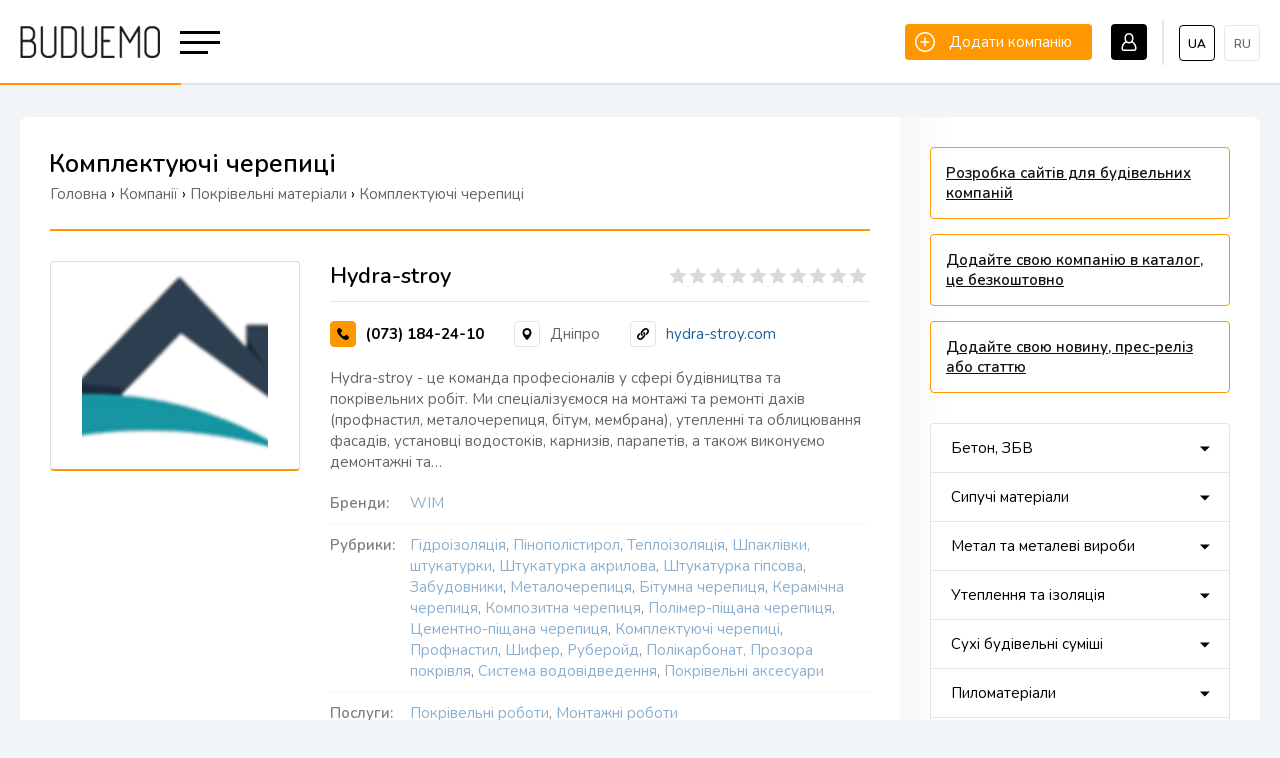

--- FILE ---
content_type: text/html; charset=UTF-8
request_url: https://buduemo.com/ua/companies/roof/accessories-tiles
body_size: 402766
content:
<!-- XTemplate: /home/buduemo/public_html/templates/html/mcs.base.tpl --><!DOCTYPE html><html
lang="uk-UA"><head><title>Комплектуючі черепиці - Компанії - BUDUEMO.COM - професійний будівельний портал</title><meta
http-equiv="Content-Type" content="text/html; charset=utf-8"><meta
name="viewport" content="width=device-width"><meta
name="description" content="Каталог виробників, брендів, постачальників будівельних матеріалів. Пошук будівельних матеріалів і будівельних послуг. Новини будівельного ринку. Публікації - будівництво, ремонт, архітектура, дизайн."><meta
name="keywords" content="будівельний портал будівельні матеріали будівельні бренди будівництво ремонт архітектура дизайн бренди постачальники імпортери дилери будівельні послуги"><link
rel="preconnect" href="https://fonts.gstatic.com"><link
href="https://fonts.googleapis.com/css2?family=Nunito:wght@200;400;600;700&display=swap" rel="stylesheet"><link
rel="stylesheet" type="text/css" href="/templates/css/mcs.engine.css"><link
rel="stylesheet" type="text/css" href="/templates/css/mcs.styles.css">
<script
src="/templates/js/mcs.jquery.js"></script>
<script
src="/templates/js/mcs.common.js"></script>
<script
async src="https://www.googletagmanager.com/gtag/js?id=G-VF5BS7B0JY"></script>
<script>
window.dataLayer = window.dataLayer || [];
function gtag(){dataLayer.push(arguments);}
gtag('js', new Date());
gtag('config', 'G-VF5BS7B0JY');
</script>
<script
async src="https://pagead2.googlesyndication.com/pagead/js/adsbygoogle.js?client=ca-pub-7341954417360707"
crossorigin="anonymous"></script></head><body
class="inside"><div
class="containerPage">
<header
class="containerHeader"><div
class="containerHeader--logotype"><a
href="/ua" class="containerHeader--logo"></a></div><div
class="containerHeader--burger"><div
class="burger--element"></div><div
class="burger--element"></div><div
class="burger--element short"></div></div><div
class="containerHeader--menu">
<a
href="/ua/companies"><img
src="/templates/img/companies.svg" alt="" width="16">Компанії</a>
<a
href="/ua/services"><img
src="/templates/img/architecture.svg" alt="" width="16">Послуги</a>
<a
href="/ua/brands"><img
src="/templates/img/brands.svg" alt="" width="16">Бренди</a>
<a
href="/ua/documents"><img
src="/templates/img/file.svg" alt="" width="16">Документи</a>
<a
href="/ua/news/news"><img
src="/templates/img/newspaper.svg" alt="" width="16">Новини</a>
<a
href="/ua/news/publications"><img
src="/templates/img/report.svg" alt="" width="16">Статті</a>
<a
href="/ua/gallery"><img
src="/templates/img/gallery.svg" alt="" width="16">Галерея</a></div>
<!-- XTemplate debug: /home/buduemo/public_html/templates/html/modules/module_languages.tpl --><div
class="containerHeader--languages">
<a
href="/ua/companies/roof/accessories-tiles" class="current">ua</a>
<a
href="/ru/companies/roof/accessories-tiles" class="">ru</a></div>
<!-- XTemplate debug: /home/buduemo/public_html/templates/html/clients/clients_block.tpl --><div
class="containerHeader--clients">
<a
href="javascript:void(0)" onclick="clients_login('company');" class="clients--company"><img
src="/templates/img/add.svg" width="20" alt=""> <span>Додати компанію</span></a>
<a
href="javascript:void(0)" onclick="clients_login('open');" class="clients--button"><img
src="/templates/img/user_white.svg" alt="" width="18"></a></div><div
class="containerWindow" id="company--window"><div
class="containerWindow--container"><div
class="containerWindow--content"><div
class="containerWindow--close">&times;</div><div
class="containerWindow--company"><div
class="containerWindow--company--image"><img
src="/templates/img/organization.svg" width="248" alt=""></div><div
class="containerWindow--company--present">Для того щоб додати свою компанію, Вам потрібно увійти до свого кабінету або зареєструватися, якщо Ви ще цього не зробили.</div></div><div
class="containerWindow--bottom">
<a
href="javascript:void(0)" onclick="clients_login('open');" class="button buttonLarge buttonYellow buttonBlock" style="margin-bottom: 15px; padding: 0;">Авторизуватися</a>
<a
href="javascript:void(0)" onclick="clients_register('open');" class="button buttonLarge buttonBlack buttonBlock" style="padding: 0;">Зареєструватися</a></div></div></div></div><section
class="containerWindow" id="login--window"><div
class="containerWindow--container"><div
class="containerWindow--content"><div
class="containerWindow--close">&times;</div><h3 class="containerWindow--title">Авторизація на сайті</h3><form
name="login--form" id="login--form" onsubmit="clients_login('send', this); return false;">
<label><input
type="email" name="email" placeholder="E-mail" required></label>
<label><input
type="password" name="password" placeholder="Пароль" required></label>
<label
class="button"><button
type="submit" class="containerWindow--button">Авторизуватися</button></label>
<label><a
href="/clients/facebook" class="containerWindow--facebook">Авторизуватися через Facebook</a></label></form><div
class="containerWindow--bottom">
<a
href="javascript:void(0)" onclick="clients_register('open');">Зареєструватися</a>
<a
href="javascript:void(0)" onclick="clients_remind('open');">Відновити загублений пароль</a></div></div></div>
</section><section
class="containerWindow" id="register--window"><div
class="containerWindow--container"><div
class="containerWindow--content"><div
class="containerWindow--close">&times;</div><h3 class="containerWindow--title">Реєстрація на сайті</h3><form
name="register--form" id="register--form" onsubmit="clients_register('send', this); return false;"><div
class="label">
<input
type="text" name="first_name" class="left" placeholder="Iм'я" required>
<input
type="text" name="last_name" class="right" placeholder="Прізвище" required></div>
<label><input
type="email" name="email" placeholder="E-mail" required></label>
<label><input
type="password" name="password" placeholder="Пароль (не менше 8 символів)" required></label>
<label><input
type="text" name="phone" placeholder="Номер телефона" class="masked" required></label>
<label><button
type="submit" class="containerWindow--button">Зареєструватися</button></label></form><div
class="containerWindow--bottom">
<a
href="javascript:void(0)" onclick="clients_login('open');">Авторизуватися</a>
<a
href="javascript:void(0)" onclick="clients_remind('open');">Відновити загублений пароль</a></div></div></div>
</section><section
class="containerWindow" id="remind--window"><div
class="containerWindow--container"><div
class="containerWindow--content"><div
class="containerWindow--close">&times;</div><h3 class="containerWindow--title">Відновлення паролю</h3><form
name="remind--form" id="remind--form" onsubmit="clients_remind('send', this); return false;">
<label><input
type="email" name="email" placeholder="E-mail" required></label>
<label><button
type="submit" class="containerWindow--button">Відновити пароль</button></label></form><div
class="containerWindow--bottom">
<a
href="javascript:void(0)" onclick="clients_login('open');">Авторизуватися</a>
<a
href="javascript:void(0)" onclick="clients_register('open');">Зареєструватися</a></div></div></div>
</section>
</header>
<!-- XTemplate debug: /home/buduemo/public_html/templates/html/customs/mcs.companies.tpl -->
<section
class="containerView"><div
class="containerWrapper"><div
class="containerView--outside">
<a
href="https://mcdesign.ua" target="_blank" class="containerView--colloboration--button yellow">Розробка сайтів для будівельних компаній</a>
<a
href="javascript:void(0)" onclick="clients_login('company');" class="containerView--colloboration--button">Додайте свою компанію в каталог, це безкоштовно</a>
<a
href="/ua/page/advertising" class="containerView--colloboration--button">Додайте свою новину, прес-реліз або статтю</a></div><div
class="containerView--mobile"><img
src="/templates/img/filter.svg" width="22" alt=""><span>Розгорнути рубрикатор</span></div><div
class="containerGrid"><div
class="containerGrid--content"><div
class="containerGrid--header"><div
class="containerGrid--header--title"><h1>Комплектуючі черепиці</h1></div><div
class="containerGrid--header--bread"><a
href="/ua">Головна</a> › <span
itemscope itemtype="http://schema.org/BreadcrumbList"><a
itemprop="itemListElement" itemscope itemtype="http://schema.org/ListItem" href="/ua/companies"><span
itemprop="position" content="1">Компанії</span><span
itemprop="name" content="Компанії"></span></a> › </span><span
itemscope itemtype="http://schema.org/BreadcrumbList"><a
itemprop="itemListElement" itemscope itemtype="http://schema.org/ListItem" href="/ua/companies/roof"><span
itemprop="position" content="2">Покрівельні матеріали</span><span
itemprop="name" content="Покрівельні матеріали"></span></a> › </span><span
itemscope itemtype="http://schema.org/BreadcrumbList"><a
itemprop="itemListElement" itemscope itemtype="http://schema.org/ListItem" href="/ua/companies/roof/accessories-tiles"><span
itemprop="position" content="3">Комплектуючі черепиці</span><span
itemprop="name" content="Комплектуючі черепиці"></span></a></span></div></div>
<!-- XTemplate debug: /home/buduemo/public_html/templates/html/companies/companies_list.tpl --><div
class="container--overlay"><div
class="container--company"><div
class="container--company--left"><div
class="container--company--image"><a
href="/ua/companies/hydrastroy.html"><img
src="[data-uri]" alt="Hydra-stroy"></a></div></div><div
class="container--company--present"><div
class="container--company--rating" data-stars="0"><div
class="rating--stars--element rating--1"></div><div
class="rating--stars--element rating--2"></div><div
class="rating--stars--element rating--3"></div><div
class="rating--stars--element rating--4"></div><div
class="rating--stars--element rating--5"></div><div
class="rating--stars--element rating--6"></div><div
class="rating--stars--element rating--7"></div><div
class="rating--stars--element rating--8"></div><div
class="rating--stars--element rating--9"></div><div
class="rating--stars--element rating--10"></div></div><div
class="container--company--title"><a
href="/ua/companies/hydrastroy.html">Hydra-stroy</a></div><div
class="container--company--information"><div
class="information--block phone"><div
class="block--icon"><img
src="/templates/img/phone-call.svg" alt="" width="12"></div>(073) 184-24-10</div><div
class="information--block"><div
class="block--icon"><img
src="/templates/img/location-pin.svg" alt="" width="12"></div>Дніпро</div><div
class="information--block"><div
class="block--icon"><img
src="/templates/img/url.svg" alt="" width="12"></div><a
href="http://hydra-stroy.com" target="_blank">hydra-stroy.com</a></div></div><div
class="container--company--intro">Hydra-stroy - це команда професіоналів у сфері будівництва та покрівельних робіт. Ми спеціалізуємося на монтажі та ремонті дахів (профнастил, металочерепиця, бітум, мембрана), утепленні та облицювання фасадів, установці водостоків, карнизів, парапетів, а також виконуємо демонтажні та&hellip;</div><div
class="container--company--array show"><div
class="array--title">Бренди:</div><div
class="array--links">
<a
href="/ua/brands/wim.html">WIM</a><e>, </e></div></div><div
class="container--company--array show"><div
class="array--title">Рубрики:</div><div
class="array--links">
<a
href="/ua/companies/heating-insulation/waterproofing">Гідроізоляція</a><e>, </e>
<a
href="/ua/companies/heating-insulation/styrofoam">Пінополістирол</a><e>, </e>
<a
href="/ua/companies/heating-insulation/thermal-insulation">Теплоізоляція</a><e>, </e>
<a
href="/ua/companies/dry-building-mixes/putties">Шпаклівки, штукатурки</a><e>, </e>
<a
href="/ua/companies/plasters/acrylic-plaster">Штукатурка акрилова</a><e>, </e>
<a
href="/ua/companies/plasters/plaster-gypsum">Штукатурка гіпсова</a><e>, </e>
<a
href="/ua/companies/realty/developer">Забудовники</a><e>, </e>
<a
href="/ua/companies/roof/tilemetal">Металочерепиця</a><e>, </e>
<a
href="/ua/companies/roof/bitumen-tile">Бітумна черепиця</a><e>, </e>
<a
href="/ua/companies/roof/ceramic-tile">Керамічна черепиця</a><e>, </e>
<a
href="/ua/companies/roof/composite-tiles">Композитна черепиця</a><e>, </e>
<a
href="/ua/companies/roof/polymersand-tile">Полімер-піщана черепиця</a><e>, </e>
<a
href="/ua/companies/roof/cementsand-tile">Цементно-піщана черепиця</a><e>, </e>
<a
href="/ua/companies/roof/accessories-tiles">Комплектуючі черепиці</a><e>, </e>
<a
href="/ua/companies/roof/profiled-sheet">Профнастил</a><e>, </e>
<a
href="/ua/companies/roof/slate">Шифер</a><e>, </e>
<a
href="/ua/companies/roof/roofingfelt">Руберойд</a><e>, </e>
<a
href="/ua/companies/roof/polycarbonate">Полікарбонат, Прозора покрівля</a><e>, </e>
<a
href="/ua/companies/roof/drainage-system">Система водовідведення</a><e>, </e>
<a
href="/ua/companies/roof/roofing-accessories">Покрівельні аксесуари</a><e>, </e></div></div><div
class="container--company--array show"><div
class="array--title">Послуги:</div><div
class="array--links">
<a
href="/ua/services/construction-works/roofing">Покрівельні роботи</a><e>, </e>
<a
href="/ua/services/construction-works/installation-works">Монтажні роботи</a><e>, </e></div></div></div></div></div><div
class="container--overlay"><div
class="container--company"><div
class="container--company--left"><div
class="container--company--image"><a
href="/ua/companies/VENBUD.html"><img
src="[data-uri]" alt="VENBUD"></a></div></div><div
class="container--company--present"><div
class="container--company--rating" data-stars="0"><div
class="rating--stars--element rating--1"></div><div
class="rating--stars--element rating--2"></div><div
class="rating--stars--element rating--3"></div><div
class="rating--stars--element rating--4"></div><div
class="rating--stars--element rating--5"></div><div
class="rating--stars--element rating--6"></div><div
class="rating--stars--element rating--7"></div><div
class="rating--stars--element rating--8"></div><div
class="rating--stars--element rating--9"></div><div
class="rating--stars--element rating--10"></div></div><div
class="container--company--title"><a
href="/ua/companies/VENBUD.html">VENBUD</a></div><div
class="container--company--information"><div
class="information--block phone"><div
class="block--icon"><img
src="/templates/img/phone-call.svg" alt="" width="12"></div>(096) 770-90-19</div><div
class="information--block"><div
class="block--icon"><img
src="/templates/img/location-pin.svg" alt="" width="12"></div>Київська область</div><div
class="information--block"><div
class="block--icon"><img
src="/templates/img/url.svg" alt="" width="12"></div><a
href="http://venbud.com.ua" target="_blank">venbud.com.ua</a></div></div><div
class="container--company--intro">Венбуд - інтернет-магазин Будівельних матеріалів в Києві
VENBUD &ndash; це онлайн магазин для придбання будівельних матеріалів у столиці України, Києві, який включає у себе все, що потрібно для зведення та оновлення приміщень. Цей роздрібний магазин будівельних матеріалів надає&hellip;</div><div
class="container--company--array show"><div
class="array--title">Бренди:</div><div
class="array--links">
<a
href="/ua/brands/kolorit.html">Kolorit</a><e>, </e>
<a
href="/ua/brands/kronospan.html">Kronospan</a><e>, </e>
<a
href="/ua/brands/woks.html">WOKS</a><e>, </e>
<a
href="/ua/brands/siltek.html">SILTEK</a><e>, </e>
<a
href="/ua/brands/polimin.html">POLIMIN</a><e>, </e>
<a
href="/ua/brands/artisan.html">ARTISAN</a><e>, </e>
<a
href="/ua/brands/kreisel.html">KREISEL</a><e>, </e>
<a
href="/ua/brands/polifarb.html">Polifarb</a><e>, </e>
<a
href="/ua/brands/swisskrono.html">SWISS KRONO</a><e>, </e>
<a
href="/ua/brands/knauf.html">KNAUF</a><e>, </e>
<a
href="/ua/brands/ceresit.html">CERESIT</a><e>, </e></div></div><div
class="container--company--array show"><div
class="array--title">Рубрики:</div><div
class="array--links">
<a
href="/ua/companies/reinforced-concrete/building-solutions">Будівельні розчини</a><e>, </e>
<a
href="/ua/companies/bulk-materials/gypsum">Гіпс</a><e>, </e>
<a
href="/ua/companies/bulk-materials/sand">Пісок</a><e>, </e>
<a
href="/ua/companies/bulk-materials/crushedstone-pebbles">Щебінь, галька</a><e>, </e>
<a
href="/ua/companies/metal-products/metal-mesh">Сітка металева</a><e>, </e>
<a
href="/ua/companies/heating-insulation/waterproofing">Гідроізоляція</a><e>, </e>
<a
href="/ua/companies/heating-insulation/soundproofing">Звукоізоляція</a><e>, </e>
<a
href="/ua/companies/heating-insulation/-insulation-films-tapes">Ізоляційні плівки і стрічки</a><e>, </e>
<a
href="/ua/companies/heating-insulation/styrofoam">Пінополістирол</a><e>, </e>
<a
href="/ua/companies/heating-insulation/thermal-insulation">Теплоізоляція</a><e>, </e>
<a
href="/ua/companies/dry-building-mixes/waterproofing-mix">Гідроізоляційні суміші</a><e>, </e>
<a
href="/ua/companies/dry-building-mixes/building-mixtures">Будівельні суміші</a><e>, </e>
<a
href="/ua/companies/dry-building-mixes/putties">Шпаклівки, штукатурки</a><e>, </e>
<a
href="/ua/companies/dry-building-mixes/cement">Цемент</a><e>, </e>
<a
href="/ua/companies/lumber/beam">Брус</a><e>, </e>
<a
href="/ua/companies/lumber/wood-fibre-board">ДВП</a><e>, </e>
<a
href="/ua/companies/lumber/planks">Дошки</a><e>, </e>
<a
href="/ua/companies/lumber/osbplate">Плита OSB</a><e>, </e>
<a
href="/ua/companies/lumber/plywood">Фанера</a><e>, </e>
<a
href="/ua/companies/fasteners/screws">Шурупи</a><e>, </e>
<a
href="/ua/companies/fasteners/selftapping-screws">Саморізи</a><e>, </e>
<a
href="/ua/companies/fasteners/dowel">Дюбеля</a><e>, </e>
<a
href="/ua/companies/blocks/aerated-concrete-blocks">Блок газобетонний</a><e>, </e>
<a
href="/ua/companies/brick/cladding-brick">Цегла облицювальна</a><e>, </e>
<a
href="/ua/companies/brick/silicate-brick">Цегла силікатна</a><e>, </e>
<a
href="/ua/companies/brick/row-brick">Рядова цегла</a><e>, </e>
<a
href="/ua/companies/constr-chemical/putty">Шпаклівки</a><e>, </e>
<a
href="/ua/companies/constr-chemical/primers">Грунтовки</a><e>, </e>
<a
href="/ua/companies/constr-chemical/glue">Клеї</a><e>, </e>
<a
href="/ua/companies/constr-chemical/foams-additives">Піни, добавки</a><e>, </e>
<a
href="/ua/companies/varnish-materials/painttinting">Колеровка</a><e>, </e>
<a
href="/ua/companies/varnish-materials/paints">Фарби</a><e>, </e>
<a
href="/ua/companies/varnish-materials/oil-varnish">Лаки і масла</a><e>, </e>
<a
href="/ua/companies/varnish-materials/solvents">Розчинники і спецзасоби</a><e>, </e>
<a
href="/ua/companies/varnish-materials/enamel">Емалі</a><e>, </e>
<a
href="/ua/companies/sealants/acrylic-sealant">Герметик акриловий</a><e>, </e>
<a
href="/ua/companies/sealants/silicate-sealant">Герметик силікатний</a><e>, </e>
<a
href="/ua/companies/sealants/bituminous-sealant">Герметик бітумный</a><e>, </e>
<a
href="/ua/companies/sealants/polyurethane-sealant">Герметик поліуретановий</a><e>, </e>
<a
href="/ua/companies/sealants/silicone-sealant">Герметик силіконовий</a><e>, </e>
<a
href="/ua/companies/plasters/acrylic-plaster">Штукатурка акрилова</a><e>, </e>
<a
href="/ua/companies/plasters/plaster-gypsum">Штукатурка гіпсова</a><e>, </e>
<a
href="/ua/companies/plasters/lime-plaster">Штукатурка вапняна</a><e>, </e>
<a
href="/ua/companies/plasters/mineral-plaster">Штукатурка мінеральна</a><e>, </e>
<a
href="/ua/companies/plasters/cement-plaster">Штукатурка цементна</a><e>, </e>
<a
href="/ua/companies/plasters/cementlime-plaster">Штукатурка цементно-вапняна</a><e>, </e>
<a
href="/ua/companies/b2bcompanies/logistics-services">Транспортні та логістичні послуги</a><e>, </e>
<a
href="/ua/companies/construction-products/protective-equipment">Засоби індивідуального захисту</a><e>, </e>
<a
href="/ua/companies/roof/accessories-tiles">Комплектуючі черепиці</a><e>, </e>
<a
href="/ua/companies/roof/roofingfelt">Руберойд</a><e>, </e>
<a
href="/ua/companies/roof/drainage-system">Система водовідведення</a><e>, </e>
<a
href="/ua/companies/roof/roofing-accessories">Покрівельні аксесуари</a><e>, </e>
<a
href="/ua/companies/repairs/facade-systems">Фасадні системи</a><e>, </e>
<a
href="/ua/companies/repairs/drywall">Гіпсокартон</a><e>, </e>
<a
href="/ua/companies/repairs/ceiling">Стеля</a><e>, </e>
<a
href="/ua/companies/repairs/floor">Підлога</a><e>, </e>
<a
href="/ua/companies/spectehnika/painting-equipment">Малярне обладнання</a><e>, </e>
<a
href="/ua/companies/heating/warmfloor">Тепла підлога</a><e>, </e>
<a
href="/ua/companies/heating/thermoregulators">Терморегулятори</a><e>, </e>
<a
href="/ua/companies/tools/handtool">Ручний інструмент</a><e>, </e></div></div><div
class="container--company--array show"><div
class="array--title">Послуги:</div><div
class="array--links">
<a
href="/ua/services/b2b/transportation">Транспортні та логістичні послуги</a><e>, </e></div></div></div></div></div><div
class="container--overlay"><div
class="container--company"><div
class="container--company--left"><div
class="container--company--image"><a
href="/ua/companies/terizogroup.html"><img
src="[data-uri]" alt="Terizo"></a></div></div><div
class="container--company--present"><div
class="container--company--rating" data-stars="10"><div
class="rating--stars--element rating--1"></div><div
class="rating--stars--element rating--2"></div><div
class="rating--stars--element rating--3"></div><div
class="rating--stars--element rating--4"></div><div
class="rating--stars--element rating--5"></div><div
class="rating--stars--element rating--6"></div><div
class="rating--stars--element rating--7"></div><div
class="rating--stars--element rating--8"></div><div
class="rating--stars--element rating--9"></div><div
class="rating--stars--element rating--10"></div></div><div
class="container--company--title"><a
href="/ua/companies/terizogroup.html">Terizo</a></div><div
class="container--company--information"><div
class="information--block phone"><div
class="block--icon"><img
src="/templates/img/phone-call.svg" alt="" width="12"></div>(067) 352-23-54</div><div
class="information--block"><div
class="block--icon"><img
src="/templates/img/location-pin.svg" alt="" width="12"></div>Київ</div><div
class="information--block"><div
class="block--icon"><img
src="/templates/img/url.svg" alt="" width="12"></div><a
href="http://terizo.com.ua" target="_blank">terizo.com.ua</a></div></div><div
class="container--company--intro">Торгова та будівельна компанія в одній особі:Гармонійне поєднання в одній особі торгової та будівельної компанії дає можливість нашим клієнтам комфортно купувати матеріали для покрівлі не переживаючи про монтаж. Великий шоу-рум під відкритим небом дозволяє клієнтам побачити їх майбутню&hellip;</div><div
class="container--company--array show"><div
class="array--title">Бренди:</div><div
class="array--links">
<a
href="/ua/brands/roto.html">ROTO</a><e>, </e>
<a
href="/ua/brands/vilpe.html">VILPE</a><e>, </e>
<a
href="/ua/brands/queentile.html">QUEENTILE</a><e>, </e>
<a
href="/ua/brands/jacobiwalther.html">Jacobi.Walther</a><e>, </e>
<a
href="/ua/brands/nelskamp.html">Nelskamp</a><e>, </e>
<a
href="/ua/brands/aquaizol.html">AQUAIZOL</a><e>, </e>
<a
href="/ua/brands/gerard.html">GERARD</a><e>, </e>
<a
href="/ua/brands/creaton.html">CREATON</a><e>, </e>
<a
href="/ua/brands/velux.html">VELUX</a><e>, </e>
<a
href="/ua/brands/tegola.html">Tegola</a><e>, </e>
<a
href="/ua/brands/sika.html">SIKA</a><e>, </e>
<a
href="/ua/brands/juta.html">JUTA</a><e>, </e>
<a
href="/ua/brands/iko.html">IKO</a><e>, </e>
<a
href="/ua/brands/ruukki.html">RUUKKI</a><e>, </e>
<a
href="/ua/brands/fakro.html">FAKRO</a><e>, </e>
<a
href="/ua/brands/braas.html">BRAAS</a><e>, </e>
<a
href="/ua/brands/katepal.html">Бітумна черепиця KATEPAL</a><e>, </e></div></div><div
class="container--company--array show"><div
class="array--title">Рубрики:</div><div
class="array--links">
<a
href="/ua/companies/brick/cladding-brick">Цегла облицювальна</a><e>, </e>
<a
href="/ua/companies/roof/tilemetal">Металочерепиця</a><e>, </e>
<a
href="/ua/companies/roof/bitumen-tile">Бітумна черепиця</a><e>, </e>
<a
href="/ua/companies/roof/ceramic-tile">Керамічна черепиця</a><e>, </e>
<a
href="/ua/companies/roof/composite-tiles">Композитна черепиця</a><e>, </e>
<a
href="/ua/companies/roof/cementsand-tile">Цементно-піщана черепиця</a><e>, </e>
<a
href="/ua/companies/roof/accessories-tiles">Комплектуючі черепиці</a><e>, </e>
<a
href="/ua/companies/roof/profiled-sheet">Профнастил</a><e>, </e>
<a
href="/ua/companies/roof/drainage-system">Система водовідведення</a><e>, </e>
<a
href="/ua/companies/roof/roofing-accessories">Покрівельні аксесуари</a><e>, </e></div></div><div
class="container--company--array show"><div
class="array--title">Послуги:</div><div
class="array--links">
<a
href="/ua/services/construction-works/roofing">Покрівельні роботи</a><e>, </e>
<a
href="/ua/services/construction-works/construction-of-houses">Будівництво будинків</a><e>, </e>
<a
href="/ua/services/architecture/design-of-buildings">Проектування будівель і споруд</a><e>, </e></div></div></div></div></div><div
class="container--overlay"><div
class="container--company"><div
class="container--company--left"><div
class="container--company--image"><a
href="/ua/companies/thermasteel.html"><img
src="[data-uri]" alt="ТЕРМАСТІЛ"></a></div></div><div
class="container--company--present"><div
class="container--company--rating" data-stars="0"><div
class="rating--stars--element rating--1"></div><div
class="rating--stars--element rating--2"></div><div
class="rating--stars--element rating--3"></div><div
class="rating--stars--element rating--4"></div><div
class="rating--stars--element rating--5"></div><div
class="rating--stars--element rating--6"></div><div
class="rating--stars--element rating--7"></div><div
class="rating--stars--element rating--8"></div><div
class="rating--stars--element rating--9"></div><div
class="rating--stars--element rating--10"></div></div><div
class="container--company--title"><a
href="/ua/companies/thermasteel.html">ТЕРМАСТІЛ</a></div><div
class="container--company--information"><div
class="information--block phone"><div
class="block--icon"><img
src="/templates/img/phone-call.svg" alt="" width="12"></div>(050) 290-00-20</div><div
class="information--block"><div
class="block--icon"><img
src="/templates/img/location-pin.svg" alt="" width="12"></div>Полтавська область</div><div
class="information--block"><div
class="block--icon"><img
src="/templates/img/url.svg" alt="" width="12"></div><a
href="http://thermasteel.ua" target="_blank">thermasteel.ua</a></div></div><div
class="container--company--intro">Компанія «ТЕРМАСТІЛ» є одним з провідних підприємств України, що займаються виробництвом і будівництвом швидкомонтованих будівель (БМЗ) для сільськогосподарських, промислових і цивільних потреб, легких сталевих тонкостінних конструкцій (ЛСТК), покрівельних і фасадних матеріалів,&hellip;</div><div
class="container--company--array show"><div
class="array--title">Бренди:</div><div
class="array--links">
<a
href="/ua/brands/termastil.html">ТермаСтил</a><e>, </e>
<a
href="/ua/brands/gamrat.html">Gamrat</a><e>, </e></div></div><div
class="container--company--array show"><div
class="array--title">Рубрики:</div><div
class="array--links">
<a
href="/ua/companies/reinforced-concrete/fences">Паркани та елементи огорож залізобетонні</a><e>, </e>
<a
href="/ua/companies/metal-products/sheet-products">Листовий прокат</a><e>, </e>
<a
href="/ua/companies/metal-products/metalware">Металовироби</a><e>, </e>
<a
href="/ua/companies/metal-products/long-products">Сортовий прокат</a><e>, </e>
<a
href="/ua/companies/metal-products/rolledsteel">Сталевий металопрокат</a><e>, </e>
<a
href="/ua/companies/b2bcompanies/for-industry">Рішення для промисловості</a><e>, </e>
<a
href="/ua/companies/roof/tilemetal">Металочерепиця</a><e>, </e>
<a
href="/ua/companies/roof/accessories-tiles">Комплектуючі черепиці</a><e>, </e>
<a
href="/ua/companies/roof/profiled-sheet">Профнастил</a><e>, </e>
<a
href="/ua/companies/roof/roofing-accessories">Покрівельні аксесуари</a><e>, </e>
<a
href="/ua/companies/kompleksne-budivnictvo/prefabricated-buildings">Швидкомонтовані будівлі</a><e>, </e>
<a
href="/ua/companies/kompleksne-budivnictvo/construction-buildings">Будівництво споруд &quot;під ключ&quot;</a><e>, </e>
<a
href="/ua/companies/kompleksne-budivnictvo/modulni-budinki-karkasi">Модульні будинки, каркаси</a><e>, </e>
<a
href="/ua/companies/repairs/facade-systems">Фасадні системи</a><e>, </e>
<a
href="/ua/companies/repairs/sandwich-panels">Сендвіч панелі</a><e>, </e>
<a
href="/ua/companies/spectehnika/budivelna-tehnika">Будівельна техніка</a><e>, </e></div></div><div
class="container--company--array show"><div
class="array--title">Послуги:</div><div
class="array--links">
<a
href="/ua/services/construction-works/roofing">Покрівельні роботи</a><e>, </e>
<a
href="/ua/services/construction-works/installation-works">Монтажні роботи</a><e>, </e>
<a
href="/ua/services/construction-works/construction-of-houses">Будівництво будинків</a><e>, </e>
<a
href="/ua/services/construction-works/industrial-engineering">Промислове будівництво</a><e>, </e>
<a
href="/ua/services/architecture/design-of-buildings">Проектування будівель і споруд</a><e>, </e>
<a
href="/ua/services/b2b/rent-specialequipment">Оренда спецтехніки</a><e>, </e>
<a
href="/ua/services/b2b/general">Генеральний підряд</a><e>, </e></div></div></div></div></div><div
class="container--overlay"><div
class="container--company"><div
class="container--company--left"><div
class="container--company--image"><a
href="/ua/companies/strimex.html"><img
src="[data-uri]" alt="Стрімекс"></a></div></div><div
class="container--company--present"><div
class="container--company--rating" data-stars="0"><div
class="rating--stars--element rating--1"></div><div
class="rating--stars--element rating--2"></div><div
class="rating--stars--element rating--3"></div><div
class="rating--stars--element rating--4"></div><div
class="rating--stars--element rating--5"></div><div
class="rating--stars--element rating--6"></div><div
class="rating--stars--element rating--7"></div><div
class="rating--stars--element rating--8"></div><div
class="rating--stars--element rating--9"></div><div
class="rating--stars--element rating--10"></div></div><div
class="container--company--title"><a
href="/ua/companies/strimex.html">Стрімекс</a></div><div
class="container--company--information"><div
class="information--block phone"><div
class="block--icon"><img
src="/templates/img/phone-call.svg" alt="" width="12"></div>(050) 406-00-77</div><div
class="information--block"><div
class="block--icon"><img
src="/templates/img/location-pin.svg" alt="" width="12"></div>Одеська область</div><div
class="information--block"><div
class="block--icon"><img
src="/templates/img/url.svg" alt="" width="12"></div><a
href="http://strimex.com" target="_blank">strimex.com</a></div></div><div
class="container--company--intro">ПРО КОМПАНІЮ «Strimex» - це понад 300 найменувань продукції і понад 5 тисяч клієнтів, незмінно задоволених якістю та термінами виконання замовлень. Формула успіху компанії полягає в простому правилі: пропонувати якісний продукт за адекватну ціну. Досягти цього дозволяють власні виробничі&hellip;</div><div
class="container--company--array hide"><div
class="array--title">Бренди:</div><div
class="array--links">
<a
href="/ua/brands"></a><e>, </e></div></div><div
class="container--company--array show"><div
class="array--title">Рубрики:</div><div
class="array--links">
<a
href="/ua/companies/metal-products/metalware">Металовироби</a><e>, </e>
<a
href="/ua/companies/metal-products/steel-pipe">Труба сталева</a><e>, </e>
<a
href="/ua/companies/fasteners/brackets">Кронштейни</a><e>, </e>
<a
href="/ua/companies/brick/clinker-brick">Клінкерна цегла</a><e>, </e>
<a
href="/ua/companies/roof/tilemetal">Металочерепиця</a><e>, </e>
<a
href="/ua/companies/roof/composite-tiles">Композитна черепиця</a><e>, </e>
<a
href="/ua/companies/roof/accessories-tiles">Комплектуючі черепиці</a><e>, </e>
<a
href="/ua/companies/roof/profiled-sheet">Профнастил</a><e>, </e>
<a
href="/ua/companies/roof/roofing-accessories">Покрівельні аксесуари</a><e>, </e>
<a
href="/ua/companies/kompleksne-budivnictvo/prefabricated-buildings">Швидкомонтовані будівлі</a><e>, </e>
<a
href="/ua/companies/kompleksne-budivnictvo/modulni-budinki-karkasi">Модульні будинки, каркаси</a><e>, </e>
<a
href="/ua/companies/repairs/facade-systems">Фасадні системи</a><e>, </e>
<a
href="/ua/companies/repairs/panels-decoration">Панелі для оздоблення</a><e>, </e>
<a
href="/ua/companies/windows-doors/doors">Двері і фурнітура</a><e>, </e></div></div><div
class="container--company--array hide"><div
class="array--title">Послуги:</div><div
class="array--links">
<a
href="/ua/services"></a><e>, </e></div></div></div></div></div><div
class="container--overlay"><div
class="container--company"><div
class="container--company--left"><div
class="container--company--image"><a
href="/ua/companies/lemaksa.html"><img
src="[data-uri]" alt="ЛЕМАКСА"></a></div></div><div
class="container--company--present"><div
class="container--company--rating" data-stars="0"><div
class="rating--stars--element rating--1"></div><div
class="rating--stars--element rating--2"></div><div
class="rating--stars--element rating--3"></div><div
class="rating--stars--element rating--4"></div><div
class="rating--stars--element rating--5"></div><div
class="rating--stars--element rating--6"></div><div
class="rating--stars--element rating--7"></div><div
class="rating--stars--element rating--8"></div><div
class="rating--stars--element rating--9"></div><div
class="rating--stars--element rating--10"></div></div><div
class="container--company--title"><a
href="/ua/companies/lemaksa.html">ЛЕМАКСА</a></div><div
class="container--company--information"><div
class="information--block phone"><div
class="block--icon"><img
src="/templates/img/phone-call.svg" alt="" width="12"></div>(098) 404-60-27</div><div
class="information--block"><div
class="block--icon"><img
src="/templates/img/location-pin.svg" alt="" width="12"></div>Запорізька область</div><div
class="information--block"><div
class="block--icon"><img
src="/templates/img/url.svg" alt="" width="12"></div><a
href="http://lemaksa.zp.ua" target="_blank">lemaksa.zp.ua</a></div></div><div
class="container--company--intro">Чому ми вам сподобаємося?
Ціни від виробникаМи є офіційними дилерами провідних заводів в Україні з виробництва покрівельних матеріалів.
Безкоштовна доставкаБезкоштовна доставка по місту. (При замовленні металочерепиці або профнастилу&hellip;</div><div
class="container--company--array hide"><div
class="array--title">Бренди:</div><div
class="array--links">
<a
href="/ua/brands"></a><e>, </e></div></div><div
class="container--company--array show"><div
class="array--title">Рубрики:</div><div
class="array--links">
<a
href="/ua/companies/roof/tilemetal">Металочерепиця</a><e>, </e>
<a
href="/ua/companies/roof/bitumen-tile">Бітумна черепиця</a><e>, </e>
<a
href="/ua/companies/roof/ceramic-tile">Керамічна черепиця</a><e>, </e>
<a
href="/ua/companies/roof/composite-tiles">Композитна черепиця</a><e>, </e>
<a
href="/ua/companies/roof/polymersand-tile">Полімер-піщана черепиця</a><e>, </e>
<a
href="/ua/companies/roof/cementsand-tile">Цементно-піщана черепиця</a><e>, </e>
<a
href="/ua/companies/roof/accessories-tiles">Комплектуючі черепиці</a><e>, </e>
<a
href="/ua/companies/roof/profiled-sheet">Профнастил</a><e>, </e>
<a
href="/ua/companies/roof/slate">Шифер</a><e>, </e>
<a
href="/ua/companies/roof/roofingfelt">Руберойд</a><e>, </e>
<a
href="/ua/companies/roof/polycarbonate">Полікарбонат, Прозора покрівля</a><e>, </e>
<a
href="/ua/companies/roof/drainage-system">Система водовідведення</a><e>, </e>
<a
href="/ua/companies/roof/roofing-accessories">Покрівельні аксесуари</a><e>, </e></div></div><div
class="container--company--array show"><div
class="array--title">Послуги:</div><div
class="array--links">
<a
href="/ua/services/construction-works/roofing">Покрівельні роботи</a><e>, </e>
<a
href="/ua/services/construction-works/installation-works">Монтажні роботи</a><e>, </e></div></div></div></div></div><div
class="container--overlay"><div
class="container--company"><div
class="container--company--left"><div
class="container--company--image"><a
href="/ua/companies/keramoplast.html"><img
src="[data-uri]" alt="Keramoplast"></a></div></div><div
class="container--company--present"><div
class="container--company--rating" data-stars="0"><div
class="rating--stars--element rating--1"></div><div
class="rating--stars--element rating--2"></div><div
class="rating--stars--element rating--3"></div><div
class="rating--stars--element rating--4"></div><div
class="rating--stars--element rating--5"></div><div
class="rating--stars--element rating--6"></div><div
class="rating--stars--element rating--7"></div><div
class="rating--stars--element rating--8"></div><div
class="rating--stars--element rating--9"></div><div
class="rating--stars--element rating--10"></div></div><div
class="container--company--title"><a
href="/ua/companies/keramoplast.html">Keramoplast</a></div><div
class="container--company--information"><div
class="information--block phone"><div
class="block--icon"><img
src="/templates/img/phone-call.svg" alt="" width="12"></div>(099) 264-57-17</div><div
class="information--block"><div
class="block--icon"><img
src="/templates/img/location-pin.svg" alt="" width="12"></div>Херсонська область</div><div
class="information--block"><div
class="block--icon"><img
src="/templates/img/url.svg" alt="" width="12"></div><a
href="http://keramoplast.com.ua" target="_blank">keramoplast.com.ua</a></div></div><div
class="container--company--intro">Керамопласт - це дивовижний покрівельний матеріал, в якому вдалося з'єднати багатовіковий досвід людства&nbsp;у справі захисту свого житла від негоди з інноваційними матеріалами ХХI століття.
Основний продукт компанії керамопласт - ідеальне рішення для проектів будь-якої&hellip;</div><div
class="container--company--array hide"><div
class="array--title">Бренди:</div><div
class="array--links">
<a
href="/ua/brands"></a><e>, </e></div></div><div
class="container--company--array show"><div
class="array--title">Рубрики:</div><div
class="array--links">
<a
href="/ua/companies/roof/tilemetal">Металочерепиця</a><e>, </e>
<a
href="/ua/companies/roof/bitumen-tile">Бітумна черепиця</a><e>, </e>
<a
href="/ua/companies/roof/ceramic-tile">Керамічна черепиця</a><e>, </e>
<a
href="/ua/companies/roof/composite-tiles">Композитна черепиця</a><e>, </e>
<a
href="/ua/companies/roof/polymersand-tile">Полімер-піщана черепиця</a><e>, </e>
<a
href="/ua/companies/roof/cementsand-tile">Цементно-піщана черепиця</a><e>, </e>
<a
href="/ua/companies/roof/accessories-tiles">Комплектуючі черепиці</a><e>, </e>
<a
href="/ua/companies/roof/profiled-sheet">Профнастил</a><e>, </e>
<a
href="/ua/companies/roof/slate">Шифер</a><e>, </e>
<a
href="/ua/companies/roof/roofing-accessories">Покрівельні аксесуари</a><e>, </e></div></div><div
class="container--company--array hide"><div
class="array--title">Послуги:</div><div
class="array--links">
<a
href="/ua/services"></a><e>, </e></div></div></div></div></div><div
class="container--overlay"><div
class="container--company"><div
class="container--company--left"><div
class="container--company--image"><a
href="/ua/companies/valkiria.html"><img
src="[data-uri]" alt="Валькірія"></a></div></div><div
class="container--company--present"><div
class="container--company--rating" data-stars="10"><div
class="rating--stars--element rating--1"></div><div
class="rating--stars--element rating--2"></div><div
class="rating--stars--element rating--3"></div><div
class="rating--stars--element rating--4"></div><div
class="rating--stars--element rating--5"></div><div
class="rating--stars--element rating--6"></div><div
class="rating--stars--element rating--7"></div><div
class="rating--stars--element rating--8"></div><div
class="rating--stars--element rating--9"></div><div
class="rating--stars--element rating--10"></div></div><div
class="container--company--title"><a
href="/ua/companies/valkiria.html">Валькірія</a></div><div
class="container--company--information"><div
class="information--block phone"><div
class="block--icon"><img
src="/templates/img/phone-call.svg" alt="" width="12"></div>(044) 501-66-55</div><div
class="information--block"><div
class="block--icon"><img
src="/templates/img/location-pin.svg" alt="" width="12"></div>Київ</div><div
class="information--block"><div
class="block--icon"><img
src="/templates/img/url.svg" alt="" width="12"></div><a
href="http://valkiria.ua" target="_blank">valkiria.ua</a></div></div><div
class="container--company--intro">Компанія "Валькірія" займається виробництвом термоблоків і будівництвом за технологією "термодім".Компанія Валькірія, пропонує Вам розробити індивідуальний проєкт Вашого будинку, за технологією Термодім, фахівцями будівельного департаменту, які мають багаторічний досвід&hellip;</div><div
class="container--company--array show"><div
class="array--title">Бренди:</div><div
class="array--links">
<a
href="/ua/brands/ruflex.html">RUFLEX</a><e>, </e>
<a
href="/ua/brands/roto.html">ROTO</a><e>, </e>
<a
href="/ua/brands/vilpe.html">VILPE</a><e>, </e>
<a
href="/ua/brands/blachypruszynski.html">Blachy Pruszynski</a><e>, </e>
<a
href="/ua/brands/evertile.html">EVERTILE</a><e>, </e>
<a
href="/ua/brands/profil.html">PROFiL</a><e>, </e>
<a
href="/ua/brands/gerard.html">GERARD</a><e>, </e>
<a
href="/ua/brands/vox.html">VOX</a><e>, </e>
<a
href="/ua/brands/velux.html">VELUX</a><e>, </e>
<a
href="/ua/brands/tegola.html">Tegola</a><e>, </e>
<a
href="/ua/brands/rockwool.html">ROCKWOOL</a><e>, </e>
<a
href="/ua/brands/isover.html">ISOVER</a><e>, </e>
<a
href="/ua/brands/iko.html">IKO</a><e>, </e>
<a
href="/ua/brands/ruukki.html">RUUKKI</a><e>, </e>
<a
href="/ua/brands/tehnonikol.html">Техноніколь</a><e>, </e>
<a
href="/ua/brands/braas.html">BRAAS</a><e>, </e>
<a
href="/ua/brands/katepal.html">Бітумна черепиця KATEPAL</a><e>, </e></div></div><div
class="container--company--array show"><div
class="array--title">Рубрики:</div><div
class="array--links">
<a
href="/ua/companies/heating-insulation/waterproofing">Гідроізоляція</a><e>, </e>
<a
href="/ua/companies/heating-insulation/soundproofing">Звукоізоляція</a><e>, </e>
<a
href="/ua/companies/heating-insulation/styrofoam">Пінополістирол</a><e>, </e>
<a
href="/ua/companies/heating-insulation/thermal-insulation">Теплоізоляція</a><e>, </e>
<a
href="/ua/companies/blocks/polystyrenefoam-block">Блок пінополістирольний</a><e>, </e>
<a
href="/ua/companies/roof/bitumen-tile">Бітумна черепиця</a><e>, </e>
<a
href="/ua/companies/roof/accessories-tiles">Комплектуючі черепиці</a><e>, </e>
<a
href="/ua/companies/roof/drainage-system">Система водовідведення</a><e>, </e>
<a
href="/ua/companies/roof/roofing-accessories">Покрівельні аксесуари</a><e>, </e>
<a
href="/ua/companies/kompleksne-budivnictvo/construction-buildings">Будівництво споруд &quot;під ключ&quot;</a><e>, </e>
<a
href="/ua/companies/windows-doors/windows">Вікна та комплектуючі, скло</a><e>, </e>
<a
href="/ua/companies/ventilation/ventilation-systems">Вентиляційні системи</a><e>, </e></div></div><div
class="container--company--array show"><div
class="array--title">Послуги:</div><div
class="array--links">
<a
href="/ua/services/construction-works/construction-of-houses">Будівництво будинків</a><e>, </e>
<a
href="/ua/services/construction-works/industrial-engineering">Промислове будівництво</a><e>, </e>
<a
href="/ua/services/finishing-works/thermal-insulation">Теплоізоляційні роботи</a><e>, </e>
<a
href="/ua/services/finishing-works/waterproofing">Гідроізоляційні роботи</a><e>, </e>
<a
href="/ua/services/finishing-works/soundproofing">Звукоізоляційні роботи</a><e>, </e>
<a
href="/ua/services/architecture/design-of-buildings">Проектування будівель і споруд</a><e>, </e>
<a
href="/ua/services/architecture/estimate">Кошторисні роботи</a><e>, </e></div></div></div></div></div><div
class="container--overlay"><div
class="container--company"><div
class="container--company--left"><div
class="container--company--image"><a
href="/ua/companies/leodim.html"><img
src="[data-uri]" alt="Леодім"></a></div></div><div
class="container--company--present"><div
class="container--company--rating" data-stars="0"><div
class="rating--stars--element rating--1"></div><div
class="rating--stars--element rating--2"></div><div
class="rating--stars--element rating--3"></div><div
class="rating--stars--element rating--4"></div><div
class="rating--stars--element rating--5"></div><div
class="rating--stars--element rating--6"></div><div
class="rating--stars--element rating--7"></div><div
class="rating--stars--element rating--8"></div><div
class="rating--stars--element rating--9"></div><div
class="rating--stars--element rating--10"></div></div><div
class="container--company--title"><a
href="/ua/companies/leodim.html">Леодім</a></div><div
class="container--company--information"><div
class="information--block phone"><div
class="block--icon"><img
src="/templates/img/phone-call.svg" alt="" width="12"></div>(097) 240-97-40</div><div
class="information--block"><div
class="block--icon"><img
src="/templates/img/location-pin.svg" alt="" width="12"></div>Львів</div><div
class="information--block"><div
class="block--icon"><img
src="/templates/img/url.svg" alt="" width="12"></div><a
href="http://leodim.com" target="_blank">leodim.com</a></div></div><div
class="container--company--intro">Компанія «Леодім» — це надійний партнер в сфері будівельного бізнесу, який працює на ринку будівництва з 2006 року.Ми є офіційними імпортерами низки провідних, сертифікованих, першокласних будівельних матеріалів, які відповідають усім Європейським стандартам якості та які&hellip;</div><div
class="container--company--array show"><div
class="array--title">Бренди:</div><div
class="array--links">
<a
href="/ua/brands/baumit.html">BAUMIT</a><e>, </e>
<a
href="/ua/brands/bukwood.html">BUKWOOD</a><e>, </e>
<a
href="/ua/brands/jacobiwalther.html">Jacobi.Walther</a><e>, </e>
<a
href="/ua/brands/altavilla.html">ALTAVILLA</a><e>, </e>
<a
href="/ua/brands/dorken.html">DÖRKEN</a><e>, </e>
<a
href="/ua/brands/nelskamp.html">Nelskamp</a><e>, </e>
<a
href="/ua/brands/isover.html">ISOVER</a><e>, </e>
<a
href="/ua/brands/paroc.html">PAROC</a><e>, </e>
<a
href="/ua/brands/fakro.html">FAKRO</a><e>, </e></div></div><div
class="container--company--array show"><div
class="array--title">Рубрики:</div><div
class="array--links">
<a
href="/ua/companies/brick/clinker-brick">Клінкерна цегла</a><e>, </e>
<a
href="/ua/companies/roof/tilemetal">Металочерепиця</a><e>, </e>
<a
href="/ua/companies/roof/ceramic-tile">Керамічна черепиця</a><e>, </e>
<a
href="/ua/companies/roof/accessories-tiles">Комплектуючі черепиці</a><e>, </e>
<a
href="/ua/companies/roof/drainage-system">Система водовідведення</a><e>, </e>
<a
href="/ua/companies/repairs/facade-systems">Фасадні системи</a><e>, </e>
<a
href="/ua/companies/windows-doors/windows">Вікна та комплектуючі, скло</a><e>, </e>
<a
href="/ua/companies/sewerage/accessories-drainage">Комплектуючі для дренажу та водовідведення</a><e>, </e></div></div><div
class="container--company--array show"><div
class="array--title">Послуги:</div><div
class="array--links">
<a
href="/ua/services/finishing-works/thermal-insulation">Теплоізоляційні роботи</a><e>, </e>
<a
href="/ua/services/finishing-works/waterproofing">Гідроізоляційні роботи</a><e>, </e></div></div></div></div></div><div
class="container--overlay"><div
class="container--company"><div
class="container--company--left"><div
class="container--company--image"><a
href="/ua/companies/iteragroup.html"><img
src="[data-uri]" alt="ITERA GROUP"></a></div></div><div
class="container--company--present"><div
class="container--company--rating" data-stars="0"><div
class="rating--stars--element rating--1"></div><div
class="rating--stars--element rating--2"></div><div
class="rating--stars--element rating--3"></div><div
class="rating--stars--element rating--4"></div><div
class="rating--stars--element rating--5"></div><div
class="rating--stars--element rating--6"></div><div
class="rating--stars--element rating--7"></div><div
class="rating--stars--element rating--8"></div><div
class="rating--stars--element rating--9"></div><div
class="rating--stars--element rating--10"></div></div><div
class="container--company--title"><a
href="/ua/companies/iteragroup.html">ITERA GROUP</a></div><div
class="container--company--information"><div
class="information--block phone"><div
class="block--icon"><img
src="/templates/img/phone-call.svg" alt="" width="12"></div>(044) 578-12-22</div><div
class="information--block"><div
class="block--icon"><img
src="/templates/img/location-pin.svg" alt="" width="12"></div>Київ</div><div
class="information--block"><div
class="block--icon"><img
src="/templates/img/url.svg" alt="" width="12"></div><a
href="http://iteragroup.com.ua" target="_blank">iteragroup.com.ua</a></div></div><div
class="container--company--intro">Компанія ITERA GROUP займається оптовою та розрібною торгівлею матеріалів для будівництва в Україні та є офіційним дилером основних європейських виробників. На сайті представлено широкий вибір товарів, призначених для ремонту і будівництва: покрівельні покриття, фасадні фарби та штукатурки,&hellip;</div><div
class="container--company--array show"><div
class="array--title">Бренди:</div><div
class="array--links">
<a
href="/ua/brands/knief.html">KNIEF</a><e>, </e>
<a
href="/ua/brands/sniezka.html">Sniezka</a><e>, </e>
<a
href="/ua/brands/siniat.html">SINIAT</a><e>, </e>
<a
href="/ua/brands/bryza.html">BRYZA</a><e>, </e>
<a
href="/ua/brands/icopal.html">ICOPAL</a><e>, </e>
<a
href="/ua/brands/baumit.html">BAUMIT</a><e>, </e>
<a
href="/ua/brands/vilpe.html">VILPE</a><e>, </e>
<a
href="/ua/brands/profil.html">PROFiL</a><e>, </e>
<a
href="/ua/brands/gerard.html">GERARD</a><e>, </e>
<a
href="/ua/brands/tegola.html">Tegola</a><e>, </e>
<a
href="/ua/brands/rockwool.html">ROCKWOOL</a><e>, </e>
<a
href="/ua/brands/iko.html">IKO</a><e>, </e>
<a
href="/ua/brands/galeco.html">Galeco</a><e>, </e>
<a
href="/ua/brands/ceresit.html">CERESIT</a><e>, </e>
<a
href="/ua/brands/caparol.html">CAPAROL</a><e>, </e>
<a
href="/ua/brands/ruukki.html">RUUKKI</a><e>, </e>
<a
href="/ua/brands/fakro.html">FAKRO</a><e>, </e>
<a
href="/ua/brands/braas.html">BRAAS</a><e>, </e>
<a
href="/ua/brands/katepal.html">Бітумна черепиця KATEPAL</a><e>, </e></div></div><div
class="container--company--array show"><div
class="array--title">Рубрики:</div><div
class="array--links">
<a
href="/ua/companies/heating-insulation/styrofoam">Пінополістирол</a><e>, </e>
<a
href="/ua/companies/heating-insulation/thermal-insulation">Теплоізоляція</a><e>, </e>
<a
href="/ua/companies/roof/tilemetal">Металочерепиця</a><e>, </e>
<a
href="/ua/companies/roof/bitumen-tile">Бітумна черепиця</a><e>, </e>
<a
href="/ua/companies/roof/ceramic-tile">Керамічна черепиця</a><e>, </e>
<a
href="/ua/companies/roof/composite-tiles">Композитна черепиця</a><e>, </e>
<a
href="/ua/companies/roof/polymersand-tile">Полімер-піщана черепиця</a><e>, </e>
<a
href="/ua/companies/roof/cementsand-tile">Цементно-піщана черепиця</a><e>, </e>
<a
href="/ua/companies/roof/accessories-tiles">Комплектуючі черепиці</a><e>, </e>
<a
href="/ua/companies/roof/profiled-sheet">Профнастил</a><e>, </e>
<a
href="/ua/companies/roof/drainage-system">Система водовідведення</a><e>, </e>
<a
href="/ua/companies/roof/roofing-accessories">Покрівельні аксесуари</a><e>, </e>
<a
href="/ua/companies/windows-doors/stairs">Сходи</a><e>, </e></div></div><div
class="container--company--array show"><div
class="array--title">Послуги:</div><div
class="array--links">
<a
href="/ua/services/construction-works/roofing">Покрівельні роботи</a><e>, </e>
<a
href="/ua/services/construction-works/budivnictvo-fundamentu">Будівництво фундаменту</a><e>, </e>
<a
href="/ua/services/finishing-works/thermal-insulation">Теплоізоляційні роботи</a><e>, </e>
<a
href="/ua/services/finishing-works/windows">Вікна і скління</a><e>, </e>
<a
href="/ua/services/architecture/estimate">Кошторисні роботи</a><e>, </e></div></div></div></div></div><div
class="container--overlay"><div
class="container--company"><div
class="container--company--left"><div
class="container--company--image"><a
href="/ua/companies/dachtrade.html"><img
src="[data-uri]" alt="ДАХ ТРЕЙД"></a></div></div><div
class="container--company--present"><div
class="container--company--rating" data-stars="0"><div
class="rating--stars--element rating--1"></div><div
class="rating--stars--element rating--2"></div><div
class="rating--stars--element rating--3"></div><div
class="rating--stars--element rating--4"></div><div
class="rating--stars--element rating--5"></div><div
class="rating--stars--element rating--6"></div><div
class="rating--stars--element rating--7"></div><div
class="rating--stars--element rating--8"></div><div
class="rating--stars--element rating--9"></div><div
class="rating--stars--element rating--10"></div></div><div
class="container--company--title"><a
href="/ua/companies/dachtrade.html">ДАХ ТРЕЙД</a></div><div
class="container--company--information"><div
class="information--block phone"><div
class="block--icon"><img
src="/templates/img/phone-call.svg" alt="" width="12"></div>(067) 364-09-98</div><div
class="information--block"><div
class="block--icon"><img
src="/templates/img/location-pin.svg" alt="" width="12"></div>Рівненська область</div><div
class="information--block"><div
class="block--icon"><img
src="/templates/img/url.svg" alt="" width="12"></div><a
href="http://dachtrade.com.ua" target="_blank">dachtrade.com.ua</a></div></div><div
class="container--company--intro">ДАХ ТРЕЙД - продаж покрівельних матеріалів - Керамічна черепиця - Цементно-піщана черепиця - Бітумна черепиця - Металочерепиця - Композитна черепиця - Сланцева покрівля - Мансардні вікна - Водозливні системи- Мінеральна вата - Покрівельні мембрани - Покрівельні аксесуари</div><div
class="container--company--array show"><div
class="array--title">Бренди:</div><div
class="array--links">
<a
href="/ua/brands/roser.html">Композитна черепиця ROSER</a><e>, </e>
<a
href="/ua/brands/roto.html">ROTO</a><e>, </e>
<a
href="/ua/brands/porotherm.html">Керамічні блоки Porotherm</a><e>, </e>
<a
href="/ua/brands/iko.html">IKO</a><e>, </e>
<a
href="/ua/brands/fakro.html">FAKRO</a><e>, </e>
<a
href="/ua/brands/braas.html">BRAAS</a><e>, </e>
<a
href="/ua/brands/katepal.html">Бітумна черепиця KATEPAL</a><e>, </e></div></div><div
class="container--company--array show"><div
class="array--title">Рубрики:</div><div
class="array--links">
<a
href="/ua/companies/heating-insulation/-insulation-films-tapes">Ізоляційні плівки і стрічки</a><e>, </e>
<a
href="/ua/companies/roof/tilemetal">Металочерепиця</a><e>, </e>
<a
href="/ua/companies/roof/bitumen-tile">Бітумна черепиця</a><e>, </e>
<a
href="/ua/companies/roof/ceramic-tile">Керамічна черепиця</a><e>, </e>
<a
href="/ua/companies/roof/composite-tiles">Композитна черепиця</a><e>, </e>
<a
href="/ua/companies/roof/accessories-tiles">Комплектуючі черепиці</a><e>, </e>
<a
href="/ua/companies/roof/drainage-system">Система водовідведення</a><e>, </e>
<a
href="/ua/companies/roof/roofing-accessories">Покрівельні аксесуари</a><e>, </e></div></div><div
class="container--company--array show"><div
class="array--title">Послуги:</div><div
class="array--links">
<a
href="/ua/services/construction-works/roofing">Покрівельні роботи</a><e>, </e></div></div></div></div></div><div
class="container--overlay"><div
class="container--company"><div
class="container--company--left"><div
class="container--company--image"><a
href="/ua/companies/luka.html"><img
src="[data-uri]" alt="ТОВ ЛУКА"></a></div></div><div
class="container--company--present"><div
class="container--company--rating" data-stars="0"><div
class="rating--stars--element rating--1"></div><div
class="rating--stars--element rating--2"></div><div
class="rating--stars--element rating--3"></div><div
class="rating--stars--element rating--4"></div><div
class="rating--stars--element rating--5"></div><div
class="rating--stars--element rating--6"></div><div
class="rating--stars--element rating--7"></div><div
class="rating--stars--element rating--8"></div><div
class="rating--stars--element rating--9"></div><div
class="rating--stars--element rating--10"></div></div><div
class="container--company--title"><a
href="/ua/companies/luka.html">ТОВ ЛУКА</a></div><div
class="container--company--information"><div
class="information--block phone"><div
class="block--icon"><img
src="/templates/img/phone-call.svg" alt="" width="12"></div>(050) 685-62-22</div><div
class="information--block"><div
class="block--icon"><img
src="/templates/img/location-pin.svg" alt="" width="12"></div>Івано-Франківська область</div><div
class="information--block"><div
class="block--icon"><img
src="/templates/img/url.svg" alt="" width="12"></div><a
href="http://luka.if.ua" target="_blank">luka.if.ua</a></div></div><div
class="container--company--intro">ТОВ ЛУКА - покрівельні та фасадні матеріали. Сьогодні існує багато компаній, які займаються продажем будівельних матеріалів, але не кожна така компанія може стати надійним партнером в будівництві. ТОВ &laquo;ЛУКА&raquo; - це компанія з історією, яка з'явилась в 1995 році і з того часу займає&hellip;</div><div
class="container--company--array show"><div
class="array--title">Бренди:</div><div
class="array--links">
<a
href="/ua/brands/roser.html">Композитна черепиця ROSER</a><e>, </e>
<a
href="/ua/brands/corotop.html">COROTOP</a><e>, </e>
<a
href="/ua/brands/docke.html">Docke</a><e>, </e>
<a
href="/ua/brands/isola.html">ISOLA</a><e>, </e>
<a
href="/ua/brands/queentile.html">QUEENTILE</a><e>, </e>
<a
href="/ua/brands/jacobiwalther.html">Jacobi.Walther</a><e>, </e>
<a
href="/ua/brands/ruukki.html">RUUKKI</a><e>, </e>
<a
href="/ua/brands/katepal.html">Бітумна черепиця KATEPAL</a><e>, </e></div></div><div
class="container--company--array show"><div
class="array--title">Рубрики:</div><div
class="array--links">
<a
href="/ua/companies/roof/tilemetal">Металочерепиця</a><e>, </e>
<a
href="/ua/companies/roof/bitumen-tile">Бітумна черепиця</a><e>, </e>
<a
href="/ua/companies/roof/ceramic-tile">Керамічна черепиця</a><e>, </e>
<a
href="/ua/companies/roof/composite-tiles">Композитна черепиця</a><e>, </e>
<a
href="/ua/companies/roof/accessories-tiles">Комплектуючі черепиці</a><e>, </e>
<a
href="/ua/companies/roof/profiled-sheet">Профнастил</a><e>, </e>
<a
href="/ua/companies/roof/drainage-system">Система водовідведення</a><e>, </e></div></div><div
class="container--company--array show"><div
class="array--title">Послуги:</div><div
class="array--links">
<a
href="/ua/services/construction-works/roofing">Покрівельні роботи</a><e>, </e></div></div></div></div></div><div
class="container--overlay"><div
class="container--company"><div
class="container--company--left"><div
class="container--company--image"><a
href="/ua/companies/domkrovli.html"><img
src="[data-uri]" alt="ДОМ КРОВЛИ"></a></div></div><div
class="container--company--present"><div
class="container--company--rating" data-stars="0"><div
class="rating--stars--element rating--1"></div><div
class="rating--stars--element rating--2"></div><div
class="rating--stars--element rating--3"></div><div
class="rating--stars--element rating--4"></div><div
class="rating--stars--element rating--5"></div><div
class="rating--stars--element rating--6"></div><div
class="rating--stars--element rating--7"></div><div
class="rating--stars--element rating--8"></div><div
class="rating--stars--element rating--9"></div><div
class="rating--stars--element rating--10"></div></div><div
class="container--company--title"><a
href="/ua/companies/domkrovli.html">ДОМ КРОВЛИ</a></div><div
class="container--company--information"><div
class="information--block phone"><div
class="block--icon"><img
src="/templates/img/phone-call.svg" alt="" width="12"></div>(098) 340-95-50</div><div
class="information--block"><div
class="block--icon"><img
src="/templates/img/location-pin.svg" alt="" width="12"></div>Одеса</div><div
class="information--block"><div
class="block--icon"><img
src="/templates/img/url.svg" alt="" width="12"></div><a
href="http://domkrovli.od.ua" target="_blank">domkrovli.od.ua</a></div></div><div
class="container--company--intro">&laquo;ДОМ&nbsp;КРОВЛИ&raquo; &mdash; площадка, интернет магазин. Мы работает&nbsp;на рынке кровельных материалов и кровельных работ Одессы и Одесской области уже более 12 лет, &nbsp;за эти годы нами произведено более 25 000 кв.м. кровли.&nbsp;
Наша компания реализует продукцию лучших&hellip;</div><div
class="container--company--array show"><div
class="array--title">Бренди:</div><div
class="array--links">
<a
href="/ua/brands/roser.html">Композитна черепиця ROSER</a><e>, </e>
<a
href="/ua/brands/corotop.html">COROTOP</a><e>, </e>
<a
href="/ua/brands/braas.html">BRAAS</a><e>, </e>
<a
href="/ua/brands/katepal.html">Бітумна черепиця KATEPAL</a><e>, </e></div></div><div
class="container--company--array show"><div
class="array--title">Рубрики:</div><div
class="array--links">
<a
href="/ua/companies/roof/tilemetal">Металочерепиця</a><e>, </e>
<a
href="/ua/companies/roof/bitumen-tile">Бітумна черепиця</a><e>, </e>
<a
href="/ua/companies/roof/ceramic-tile">Керамічна черепиця</a><e>, </e>
<a
href="/ua/companies/roof/composite-tiles">Композитна черепиця</a><e>, </e>
<a
href="/ua/companies/roof/accessories-tiles">Комплектуючі черепиці</a><e>, </e>
<a
href="/ua/companies/roof/profiled-sheet">Профнастил</a><e>, </e>
<a
href="/ua/companies/roof/drainage-system">Система водовідведення</a><e>, </e>
<a
href="/ua/companies/roof/roofing-accessories">Покрівельні аксесуари</a><e>, </e></div></div><div
class="container--company--array show"><div
class="array--title">Послуги:</div><div
class="array--links">
<a
href="/ua/services/construction-works/roofing">Покрівельні роботи</a><e>, </e></div></div></div></div></div><div
class="container--overlay"><div
class="container--company"><div
class="container--company--left"><div
class="container--company--image"><a
href="/ua/companies/kotrek.html"><img
src="[data-uri]" alt="КОТРЕК"></a></div></div><div
class="container--company--present"><div
class="container--company--rating" data-stars="0"><div
class="rating--stars--element rating--1"></div><div
class="rating--stars--element rating--2"></div><div
class="rating--stars--element rating--3"></div><div
class="rating--stars--element rating--4"></div><div
class="rating--stars--element rating--5"></div><div
class="rating--stars--element rating--6"></div><div
class="rating--stars--element rating--7"></div><div
class="rating--stars--element rating--8"></div><div
class="rating--stars--element rating--9"></div><div
class="rating--stars--element rating--10"></div></div><div
class="container--company--title"><a
href="/ua/companies/kotrek.html">КОТРЕК</a></div><div
class="container--company--information"><div
class="information--block phone"><div
class="block--icon"><img
src="/templates/img/phone-call.svg" alt="" width="12"></div>(067) 544-96-76</div><div
class="information--block"><div
class="block--icon"><img
src="/templates/img/location-pin.svg" alt="" width="12"></div>Житомирська область</div><div
class="information--block"><div
class="block--icon"><img
src="/templates/img/url.svg" alt="" width="12"></div><a
href="http://kotrek-ua.com" target="_blank">kotrek-ua.com</a></div></div><div
class="container--company--intro">Компанія "КОТРЕК" заснована в 2007 році. Наша компанія динамічно розвивається в сфері будівництва. Ми уважно стежимо і прислухаємося до всіх побажань своїх клієнтів і завжди відкриті для співпраці.Cтандарти якостіМи вимогливі до себе і до якості продукції, яку&hellip;</div><div
class="container--company--array show"><div
class="array--title">Бренди:</div><div
class="array--links">
<a
href="/ua/brands/roser.html">Композитна черепиця ROSER</a><e>, </e>
<a
href="/ua/brands/docke.html">Docke</a><e>, </e>
<a
href="/ua/brands/roto.html">ROTO</a><e>, </e>
<a
href="/ua/brands/baumit.html">BAUMIT</a><e>, </e>
<a
href="/ua/brands/katepal.html">Бітумна черепиця KATEPAL</a><e>, </e></div></div><div
class="container--company--array show"><div
class="array--title">Рубрики:</div><div
class="array--links">
<a
href="/ua/companies/roof/composite-tiles">Композитна черепиця</a><e>, </e>
<a
href="/ua/companies/roof/accessories-tiles">Комплектуючі черепиці</a><e>, </e></div></div><div
class="container--company--array hide"><div
class="array--title">Послуги:</div><div
class="array--links">
<a
href="/ua/services"></a><e>, </e></div></div></div></div></div>
<!-- XTemplate debug: /home/buduemo/public_html/templates/html/modules/module_pagination.tpl --><div
class="containerPagination">
<a
href="/ua/companies/roof/accessories-tiles" class="containerPagination--element current">1</a>
<a
href="/ua/companies/roof/accessories-tiles/?page=2" class="containerPagination--element page">2</a>
<a
href="/ua/companies/roof/accessories-tiles/?page=2" class="containerPagination--element">Наступна</a></div><div
class="containerView--intro"></div></div><div
class="containerGrid--side"><div
class="containerView--colloboration">
<a
href="https://mcdesign.ua" target="_blank" class="containerView--colloboration--button yellow">Розробка сайтів для будівельних компаній</a>
<a
href="javascript:void(0)" onclick="clients_login('company');" class="containerView--colloboration--button">Додайте свою компанію в каталог, це безкоштовно</a>
<a
href="/ua/page/advertising" class="containerView--colloboration--button">Додайте свою новину, прес-реліз або статтю</a></div>
<!-- XTemplate debug: /home/buduemo/public_html/templates/html/companies/companies_issues.tpl --><div
class="containerCategories"><div
class="containerCategories--content"><ul
class="reset"><li
class="">
<a
href="/ua/companies/reinforced-concrete" class="" style="color: #000; padding: 14px 30px 14px 20px;">Бетон, ЗБВ</a>
<span
class="arrow second--menu--open"><img
src="/templates/img/down-arrow.svg" alt="" width="10"></span><ul
class="reset second--menu"><li
class=""><a
href="/ua/companies/reinforced-concrete/concrete" class="">Бетон</a><ul
class="reset"></ul></li><li
class=""><a
href="/ua/companies/reinforced-concrete/concrete-admixtures" class="">Добавки для бетону і розчину</a><ul
class="reset"></ul></li><li
class=""><a
href="/ua/companies/reinforced-concrete/building-solutions" class="">Будівельні розчини</a><ul
class="reset"></ul></li><li
class=""><a
href="/ua/companies/reinforced-concrete/road-slabs" class="">Дорожні плити</a><ul
class="reset"></ul></li><li
class=""><a
href="/ua/companies/reinforced-concrete/concrete-products" class="">Залізобетонні вироби</a><ul
class="reset"></ul></li><li
class=""><a
href="/ua/companies/reinforced-concrete/fences" class="">Паркани та елементи огорож залізобетонні</a><ul
class="reset"></ul></li><li
class=""><a
href="/ua/companies/reinforced-concrete/well-construction" class="">Облаштування колодязя</a><ul
class="reset"></ul></li><li
class=""><a
href="/ua/companies/reinforced-concrete/floor-slabs" class="">Плити перекриття</a><ul
class="reset"></ul></li><li
class=""><a
href="/ua/companies/reinforced-concrete/piles" class="">Палі</a><ul
class="reset"></ul></li><li
class=""><a
href="/ua/companies/reinforced-concrete/foundation-blocks" class="">Фундамент стрічковий, Фундаментні блоки</a><ul
class="reset"></ul></li><li
class=""><a
href="/ua/companies/reinforced-concrete/energyconcrete" class="">Енергозалізобетон</a><ul
class="reset"></ul></li></ul></li><li
class="">
<a
href="/ua/companies/bulk-materials" class="" style="color: #000; padding: 14px 30px 14px 20px;">Сипучі матеріали</a>
<span
class="arrow second--menu--open"><img
src="/templates/img/down-arrow.svg" alt="" width="10"></span><ul
class="reset second--menu"><li
class=""><a
href="/ua/companies/bulk-materials/alabaster" class="">Алебастр</a><ul
class="reset"></ul></li><li
class=""><a
href="/ua/companies/bulk-materials/asphalt" class="">Асфальт</a><ul
class="reset"></ul></li><li
class=""><a
href="/ua/companies/bulk-materials/gypsum" class="">Гіпс</a><ul
class="reset"></ul></li><li
class=""><a
href="/ua/companies/bulk-materials/clay" class="">Глина</a><ul
class="reset"></ul></li><li
class=""><a
href="/ua/companies/bulk-materials/gravel" class="">Гравій</a><ul
class="reset"></ul></li><li
class=""><a
href="/ua/companies/bulk-materials/dirt" class="">Грунт</a><ul
class="reset"></ul></li><li
class=""><a
href="/ua/companies/bulk-materials/lime" class="">Вапно</a><ul
class="reset"></ul></li><li
class=""><a
href="/ua/companies/bulk-materials/keramsit" class="">Керамзит</a><ul
class="reset"></ul></li><li
class=""><a
href="/ua/companies/bulk-materials/chalk" class="">Крейда</a><ul
class="reset"></ul></li><li
class=""><a
href="/ua/companies/bulk-materials/sandgravel-mix" class="">ПГС (Піщано-гравійна суміш)</a><ul
class="reset"></ul></li><li
class=""><a
href="/ua/companies/bulk-materials/sand" class="">Пісок</a><ul
class="reset"></ul></li><li
class=""><a
href="/ua/companies/bulk-materials/peat" class="">Торф</a><ul
class="reset"></ul></li><li
class=""><a
href="/ua/companies/bulk-materials/crushedstone-pebbles" class="">Щебінь, галька</a><ul
class="reset"></ul></li></ul></li><li
class="">
<a
href="/ua/companies/metal-products" class="" style="color: #000; padding: 14px 30px 14px 20px;">Метал та металеві вироби</a>
<span
class="arrow second--menu--open"><img
src="/templates/img/down-arrow.svg" alt="" width="10"></span><ul
class="reset second--menu"><li
class=""><a
href="/ua/companies/metal-products/aluminumrolled-metal" class="">Алюмінієвий металопрокат</a><ul
class="reset"></ul></li><li
class=""><a
href="/ua/companies/metal-products/mounting" class="">Арматура</a><ul
class="reset"></ul></li><li
class=""><a
href="/ua/companies/metal-products/cast-products" class="">Ковані та литі вироби</a><ul
class="reset"></ul></li><li
class=""><a
href="/ua/companies/metal-products/sheet-products" class="">Листовий прокат</a><ul
class="reset"></ul></li><li
class=""><a
href="/ua/companies/metal-products/copper-bronze" class="">Мідь, латунь, бронза</a><ul
class="reset"></ul></li><li
class=""><a
href="/ua/companies/metal-products/metalware" class="">Металовироби</a><ul
class="reset"></ul></li><li
class=""><a
href="/ua/companies/metal-products/wire" class="">Дріт</a><ul
class="reset"></ul></li><li
class=""><a
href="/ua/companies/metal-products/metal-mesh" class="">Сітка металева</a><ul
class="reset"></ul></li><li
class=""><a
href="/ua/companies/metal-products/long-products" class="">Сортовий прокат</a><ul
class="reset"></ul></li><li
class=""><a
href="/ua/companies/metal-products/rolledsteel" class="">Сталевий металопрокат</a><ul
class="reset"></ul></li><li
class=""><a
href="/ua/companies/metal-products/steel-pipe" class="">Труба сталева</a><ul
class="reset"></ul></li><li
class=""><a
href="/ua/companies/metal-products/castiron" class="">Чугун</a><ul
class="reset"></ul></li></ul></li><li
class="">
<a
href="/ua/companies/heating-insulation" class="" style="color: #000; padding: 14px 30px 14px 20px;">Утеплення та ізоляція</a>
<span
class="arrow second--menu--open"><img
src="/templates/img/down-arrow.svg" alt="" width="10"></span><ul
class="reset second--menu"><li
class=""><a
href="/ua/companies/heating-insulation/bitumen" class="">Бітум</a><ul
class="reset"></ul></li><li
class=""><a
href="/ua/companies/heating-insulation/waterproofing" class="">Гідроізоляція</a><ul
class="reset"></ul></li><li
class=""><a
href="/ua/companies/heating-insulation/soundproofing" class="">Звукоізоляція</a><ul
class="reset"></ul></li><li
class=""><a
href="/ua/companies/heating-insulation/-insulation-films-tapes" class="">Ізоляційні плівки і стрічки</a><ul
class="reset"></ul></li><li
class=""><a
href="/ua/companies/heating-insulation/styrofoam" class="">Пінополістирол</a><ul
class="reset"></ul></li><li
class=""><a
href="/ua/companies/heating-insulation/thermal-insulation" class="">Теплоізоляція</a><ul
class="reset"></ul></li></ul></li><li
class="">
<a
href="/ua/companies/dry-building-mixes" class="" style="color: #000; padding: 14px 30px 14px 20px;">Сухі будівельні суміші</a>
<span
class="arrow second--menu--open"><img
src="/templates/img/down-arrow.svg" alt="" width="10"></span><ul
class="reset second--menu"><li
class=""><a
href="/ua/companies/dry-building-mixes/waterproofing-mix" class="">Гідроізоляційні суміші</a><ul
class="reset"></ul></li><li
class=""><a
href="/ua/companies/dry-building-mixes/building-mixtures" class="">Будівельні суміші</a><ul
class="reset"></ul></li><li
class=""><a
href="/ua/companies/dry-building-mixes/putties" class="">Шпаклівки, штукатурки</a><ul
class="reset"></ul></li><li
class=""><a
href="/ua/companies/dry-building-mixes/cement" class="">Цемент</a><ul
class="reset"></ul></li></ul></li><li
class="">
<a
href="/ua/companies/lumber" class="" style="color: #000; padding: 14px 30px 14px 20px;">Пиломатеріали</a>
<span
class="arrow second--menu--open"><img
src="/templates/img/down-arrow.svg" alt="" width="10"></span><ul
class="reset second--menu"><li
class=""><a
href="/ua/companies/lumber/blockhouse" class="">Блок-хаус</a><ul
class="reset"></ul></li><li
class=""><a
href="/ua/companies/lumber/beam" class="">Брус</a><ul
class="reset"></ul></li><li
class=""><a
href="/ua/companies/lumber/wagon" class="">Вагонка</a><ul
class="reset"></ul></li><li
class=""><a
href="/ua/companies/lumber/wood-fibre-board" class="">ДВП</a><ul
class="reset"></ul></li><li
class=""><a
href="/ua/companies/lumber/planks" class="">Дошки</a><ul
class="reset"></ul></li><li
class=""><a
href="/ua/companies/lumber/chipboard" class="">ДСП</a><ul
class="reset"></ul></li><li
class=""><a
href="/ua/companies/lumber/eurolinings" class="">Євровагонка</a><ul
class="reset"></ul></li><li
class=""><a
href="/ua/companies/lumber/osbplate" class="">Плита OSB</a><ul
class="reset"></ul></li><li
class=""><a
href="/ua/companies/lumber/mounting-rail" class="">Рейка монтажна</a><ul
class="reset"></ul></li><li
class=""><a
href="/ua/companies/lumber/false-beam" class="">Фальш-брус</a><ul
class="reset"></ul></li><li
class=""><a
href="/ua/companies/lumber/plywood" class="">Фанера</a><ul
class="reset"></ul></li><li
class=""><a
href="/ua/companies/lumber/woodfuel-rawmaterials" class="">Дрова і деревна паливна сировина</a><ul
class="reset"></ul></li></ul></li><li
class="">
<a
href="/ua/companies/fasteners" class="" style="color: #000; padding: 14px 30px 14px 20px;">Кріплення</a>
<span
class="arrow second--menu--open"><img
src="/templates/img/down-arrow.svg" alt="" width="10"></span><ul
class="reset second--menu"><li
class=""><a
href="/ua/companies/fasteners/screws" class="">Шурупи</a><ul
class="reset"></ul></li><li
class=""><a
href="/ua/companies/fasteners/bolts" class="">Болти</a><ul
class="reset"></ul></li><li
class=""><a
href="/ua/companies/fasteners/selftapping-screws" class="">Саморізи</a><ul
class="reset"></ul></li><li
class=""><a
href="/ua/companies/fasteners/dowel" class="">Дюбеля</a><ul
class="reset"></ul></li><li
class=""><a
href="/ua/companies/fasteners/pucks" class="">Шайби</a><ul
class="reset"></ul></li><li
class=""><a
href="/ua/companies/fasteners/brackets" class="">Кронштейни</a><ul
class="reset"></ul></li><li
class=""><a
href="/ua/companies/fasteners/screws2" class="">Гвинти</a><ul
class="reset"></ul></li></ul></li><li
class="">
<a
href="/ua/companies/blocks" class="" style="color: #000; padding: 14px 30px 14px 20px;">Блоки</a>
<span
class="arrow second--menu--open"><img
src="/templates/img/down-arrow.svg" alt="" width="10"></span><ul
class="reset second--menu"><li
class=""><a
href="/ua/companies/blocks/aerated-concrete-blocks" class="">Блок газобетонний</a><ul
class="reset"></ul></li><li
class=""><a
href="/ua/companies/blocks/ceramzite-concrete-block" class="">Блок керамзитобетонний</a><ul
class="reset"></ul></li><li
class=""><a
href="/ua/companies/blocks/ceramic-block" class="">Блок керамічний</a><ul
class="reset"></ul></li><li
class=""><a
href="/ua/companies/blocks/foamconcrete-block" class="">Блок пінобетонний</a><ul
class="reset"></ul></li><li
class=""><a
href="/ua/companies/blocks/polystyrenefoam-block" class="">Блок пінополістирольний</a><ul
class="reset"></ul></li><li
class=""><a
href="/ua/companies/blocks/shell-block" class="">Блок черепашковий</a><ul
class="reset"></ul></li><li
class=""><a
href="/ua/companies/blocks/shlakoblock" class="">Шлакоблок</a><ul
class="reset"></ul></li></ul></li><li
class="">
<a
href="/ua/companies/brick" class="" style="color: #000; padding: 14px 30px 14px 20px;">Цегла</a>
<span
class="arrow second--menu--open"><img
src="/templates/img/down-arrow.svg" alt="" width="10"></span><ul
class="reset second--menu"><li
class=""><a
href="/ua/companies/brick/brick-hyperpressed" class="">Цегла гіперпресована</a><ul
class="reset"></ul></li><li
class=""><a
href="/ua/companies/brick/cladding-brick" class="">Цегла облицювальна</a><ul
class="reset"></ul></li><li
class=""><a
href="/ua/companies/brick/ceramic-brick" class="">Цегла керамічна</a><ul
class="reset"></ul></li><li
class=""><a
href="/ua/companies/brick/furnace-brick" class="">Цегла для печей</a><ul
class="reset"></ul></li><li
class=""><a
href="/ua/companies/brick/hand-molded-brick" class="">Цегла ручного формування</a><ul
class="reset"></ul></li><li
class=""><a
href="/ua/companies/brick/silicate-brick" class="">Цегла силікатна</a><ul
class="reset"></ul></li><li
class=""><a
href="/ua/companies/brick/refractory-brick" class="">Цегла шамотна</a><ul
class="reset"></ul></li><li
class=""><a
href="/ua/companies/brick/clinker-brick" class="">Клінкерна цегла</a><ul
class="reset"></ul></li><li
class=""><a
href="/ua/companies/brick/row-brick" class="">Рядова цегла</a><ul
class="reset"></ul></li></ul></li><li
class="">
<a
href="/ua/companies/constr-chemical" class="" style="color: #000; padding: 14px 30px 14px 20px;">Будівельна хімія</a>
<span
class="arrow second--menu--open"><img
src="/templates/img/down-arrow.svg" alt="" width="10"></span><ul
class="reset second--menu"><li
class=""><a
href="/ua/companies/constr-chemical/putty" class="">Шпаклівки</a><ul
class="reset"></ul></li><li
class=""><a
href="/ua/companies/constr-chemical/primers" class="">Грунтовки</a><ul
class="reset"></ul></li><li
class=""><a
href="/ua/companies/constr-chemical/glue" class="">Клеї</a><ul
class="reset"></ul></li><li
class=""><a
href="/ua/companies/constr-chemical/foams-additives" class="">Піни, добавки</a><ul
class="reset"></ul></li></ul></li><li
class="">
<a
href="/ua/companies/varnish-materials" class="" style="color: #000; padding: 14px 30px 14px 20px;">Лакофарбові матеріали</a>
<span
class="arrow second--menu--open"><img
src="/templates/img/down-arrow.svg" alt="" width="10"></span><ul
class="reset second--menu"><li
class=""><a
href="/ua/companies/varnish-materials/antiseptics" class="">Антисептики і просочення</a><ul
class="reset"></ul></li><li
class=""><a
href="/ua/companies/varnish-materials/painttinting" class="">Колеровка</a><ul
class="reset"></ul></li><li
class=""><a
href="/ua/companies/varnish-materials/paints" class="">Фарби</a><ul
class="reset"></ul></li><li
class=""><a
href="/ua/companies/varnish-materials/oil-varnish" class="">Лаки і масла</a><ul
class="reset"></ul></li><li
class=""><a
href="/ua/companies/varnish-materials/stain" class="">Морилки</a><ul
class="reset"></ul></li><li
class=""><a
href="/ua/companies/varnish-materials/solvents" class="">Розчинники і спецзасоби</a><ul
class="reset"></ul></li><li
class=""><a
href="/ua/companies/varnish-materials/enamel" class="">Емалі</a><ul
class="reset"></ul></li></ul></li><li
class="">
<a
href="/ua/companies/sealants" class="" style="color: #000; padding: 14px 30px 14px 20px;">Герметики</a>
<span
class="arrow second--menu--open"><img
src="/templates/img/down-arrow.svg" alt="" width="10"></span><ul
class="reset second--menu"><li
class=""><a
href="/ua/companies/sealants/acrylic-sealant" class="">Герметик акриловий</a><ul
class="reset"></ul></li><li
class=""><a
href="/ua/companies/sealants/silicate-sealant" class="">Герметик силікатний</a><ul
class="reset"></ul></li><li
class=""><a
href="/ua/companies/sealants/bituminous-sealant" class="">Герметик бітумный</a><ul
class="reset"></ul></li><li
class=""><a
href="/ua/companies/sealants/polymeric-sealant" class="">Герметик полімерний</a><ul
class="reset"></ul></li><li
class=""><a
href="/ua/companies/sealants/polyurethane-sealant" class="">Герметик поліуретановий</a><ul
class="reset"></ul></li><li
class=""><a
href="/ua/companies/sealants/silicone-sealant" class="">Герметик силіконовий</a><ul
class="reset"></ul></li></ul></li><li
class="">
<a
href="/ua/companies/plasters" class="" style="color: #000; padding: 14px 30px 14px 20px;">Штукатурки</a>
<span
class="arrow second--menu--open"><img
src="/templates/img/down-arrow.svg" alt="" width="10"></span><ul
class="reset second--menu"><li
class=""><a
href="/ua/companies/plasters/acrylic-plaster" class="">Штукатурка акрилова</a><ul
class="reset"></ul></li><li
class=""><a
href="/ua/companies/plasters/plaster-gypsum" class="">Штукатурка гіпсова</a><ul
class="reset"></ul></li><li
class=""><a
href="/ua/companies/plasters/lime-plaster" class="">Штукатурка вапняна</a><ul
class="reset"></ul></li><li
class=""><a
href="/ua/companies/plasters/mineral-plaster" class="">Штукатурка мінеральна</a><ul
class="reset"></ul></li><li
class=""><a
href="/ua/companies/plasters/plaster-polymer" class="">Штукатурка полімерна</a><ul
class="reset"></ul></li><li
class=""><a
href="/ua/companies/plasters/silicone-plaster" class="">Штукатурка силіконова</a><ul
class="reset"></ul></li><li
class=""><a
href="/ua/companies/plasters/cement-plaster" class="">Штукатурка цементна</a><ul
class="reset"></ul></li><li
class=""><a
href="/ua/companies/plasters/cementlime-plaster" class="">Штукатурка цементно-вапняна</a><ul
class="reset"></ul></li></ul></li><li
class="">
<a
href="/ua/companies/roof" class="" style="color: #000; padding: 14px 30px 14px 20px;">Покрівельні матеріали</a>
<span
class="arrow second--menu--open"><img
src="/templates/img/down-arrow.svg" alt="" width="10"></span><ul
class="reset second--menu"><li
class=""><a
href="/ua/companies/roof/tilemetal" class="">Металочерепиця</a><ul
class="reset"></ul></li><li
class=""><a
href="/ua/companies/roof/bitumen-tile" class="">Бітумна черепиця</a><ul
class="reset"></ul></li><li
class=""><a
href="/ua/companies/roof/ceramic-tile" class="">Керамічна черепиця</a><ul
class="reset"></ul></li><li
class=""><a
href="/ua/companies/roof/composite-tiles" class="">Композитна черепиця</a><ul
class="reset"></ul></li><li
class=""><a
href="/ua/companies/roof/polymersand-tile" class="">Полімер-піщана черепиця</a><ul
class="reset"></ul></li><li
class=""><a
href="/ua/companies/roof/cementsand-tile" class="">Цементно-піщана черепиця</a><ul
class="reset"></ul></li><li
class="active"><a
href="/ua/companies/roof/accessories-tiles" class="active">Комплектуючі черепиці</a><ul
class="reset"></ul></li><li
class=""><a
href="/ua/companies/roof/profiled-sheet" class="">Профнастил</a><ul
class="reset"></ul></li><li
class=""><a
href="/ua/companies/roof/slate" class="">Шифер</a><ul
class="reset"></ul></li><li
class=""><a
href="/ua/companies/roof/roofingfelt" class="">Руберойд</a><ul
class="reset"></ul></li><li
class=""><a
href="/ua/companies/roof/polycarbonate" class="">Полікарбонат, Прозора покрівля</a><ul
class="reset"></ul></li><li
class=""><a
href="/ua/companies/roof/drainage-system" class="">Система водовідведення</a><ul
class="reset"></ul></li><li
class=""><a
href="/ua/companies/roof/roofing-accessories" class="">Покрівельні аксесуари</a><ul
class="reset"></ul></li></ul></li><li
class="">
<a
href="/ua/companies/repairs" class="" style="color: #000; padding: 14px 30px 14px 20px;">Оздоблювальні роботи та ремонт</a>
<span
class="arrow second--menu--open"><img
src="/templates/img/down-arrow.svg" alt="" width="10"></span><ul
class="reset second--menu"><li
class=""><a
href="/ua/companies/repairs/facade-systems" class="">Фасадні системи</a><ul
class="reset"></ul></li><li
class=""><a
href="/ua/companies/repairs/panels-decoration" class="">Панелі для оздоблення</a><ul
class="reset"></ul></li><li
class=""><a
href="/ua/companies/repairs/drywall" class="">Гіпсокартон</a><ul
class="reset"></ul></li><li
class=""><a
href="/ua/companies/repairs/ceiling" class="">Стеля</a><ul
class="reset"></ul></li><li
class=""><a
href="/ua/companies/repairs/floor" class="">Підлога</a><ul
class="reset"></ul></li><li
class=""><a
href="/ua/companies/repairs/decorative-elements" class="">Декоративні елементи</a><ul
class="reset"></ul></li><li
class=""><a
href="/ua/companies/repairs/sandwich-panels" class="">Сендвіч панелі</a><ul
class="reset"></ul></li><li
class=""><a
href="/ua/companies/repairs/remont" class="">Ремонт</a><ul
class="reset"></ul></li></ul></li><li
class="">
<a
href="/ua/companies/tiles-stones" class="" style="color: #000; padding: 14px 30px 14px 20px;">Плитка і  камені</a>
<span
class="arrow second--menu--open"><img
src="/templates/img/down-arrow.svg" alt="" width="10"></span><ul
class="reset second--menu"><li
class=""><a
href="/ua/companies/tiles-stones/ceramicgranite" class="">Штучний камінь, керамограніт</a><ul
class="reset"></ul></li><li
class=""><a
href="/ua/companies/tiles-stones/tile2" class="">Плитка</a><ul
class="reset"></ul></li><li
class=""><a
href="/ua/companies/tiles-stones/mosaic" class="">Мозаїка</a><ul
class="reset"></ul></li><li
class=""><a
href="/ua/companies/tiles-stones/products-for-tiles" class="">Супутні товари для плитки</a><ul
class="reset"></ul></li><li
class=""><a
href="/ua/companies/tiles-stones/natural-stone" class="">Натуральний камінь</a><ul
class="reset"></ul></li></ul></li><li
class="">
<a
href="/ua/companies/wallpaper" class="" style="color: #000; padding: 14px 30px 14px 20px;">Шпалери</a>
<span
class="arrow second--menu--open"><img
src="/templates/img/down-arrow.svg" alt="" width="10"></span><ul
class="reset second--menu"><li
class=""><a
href="/ua/companies/wallpaper/vinyl-wallpaper" class="">Вінілові, флізелінові шпалери</a><ul
class="reset"></ul></li><li
class=""><a
href="/ua/companies/wallpaper/washable-wallpaper" class="">Миючі шпалери, шпалери під фарбування</a><ul
class="reset"></ul></li><li
class=""><a
href="/ua/companies/wallpaper/bamboo-wallpaper" class="">Бамбукові шпалери</a><ul
class="reset"></ul></li><li
class=""><a
href="/ua/companies/wallpaper/liquid-wallpaper" class="">Рідкі шпалери</a><ul
class="reset"></ul></li><li
class=""><a
href="/ua/companies/wallpaper/glass-wallpaper" class="">Склошпалери</a><ul
class="reset"></ul></li></ul></li><li
class="">
<a
href="/ua/companies/plumbing" class="" style="color: #000; padding: 14px 30px 14px 20px;">Сантехніка</a>
<span
class="arrow second--menu--open"><img
src="/templates/img/down-arrow.svg" alt="" width="10"></span><ul
class="reset second--menu"><li
class=""><a
href="/ua/companies/plumbing/showers" class="">Ванни, душові</a><ul
class="reset"></ul></li><li
class=""><a
href="/ua/companies/plumbing/washbasins" class="">Умивальники та мийки</a><ul
class="reset"></ul></li><li
class=""><a
href="/ua/companies/plumbing/toilet" class="">Унітази та інсталяції</a><ul
class="reset"></ul></li><li
class=""><a
href="/ua/companies/plumbing/toweldryer" class="">Рушникосушки</a><ul
class="reset"></ul></li><li
class=""><a
href="/ua/companies/plumbing/accessories" class="">Комплектуючі</a><ul
class="reset"></ul></li></ul></li><li
class="">
<a
href="/ua/companies/windows-doors" class="" style="color: #000; padding: 14px 30px 14px 20px;">Вікна, двері, сходи</a>
<span
class="arrow second--menu--open"><img
src="/templates/img/down-arrow.svg" alt="" width="10"></span><ul
class="reset second--menu"><li
class=""><a
href="/ua/companies/windows-doors/windows" class="">Вікна та комплектуючі, скло</a><ul
class="reset"></ul></li><li
class=""><a
href="/ua/companies/windows-doors/doors" class="">Двері і фурнітура</a><ul
class="reset"></ul></li><li
class=""><a
href="/ua/companies/windows-doors/stairs" class="">Сходи</a><ul
class="reset"></ul></li></ul></li><li
class="">
<a
href="/ua/companies/ventilation" class="" style="color: #000; padding: 14px 30px 14px 20px;">Кондиціонери та вентиляція</a>
<span
class="arrow second--menu--open"><img
src="/templates/img/down-arrow.svg" alt="" width="10"></span><ul
class="reset second--menu"><li
class=""><a
href="/ua/companies/ventilation/ventilation-systems" class="">Вентиляційні системи</a><ul
class="reset"></ul></li><li
class=""><a
href="/ua/companies/ventilation/airconditioners" class="">Кондиціонери побутові</a><ul
class="reset"></ul></li><li
class=""><a
href="/ua/companies/ventilation/industrial-airconditioners" class="">Промислові кондиціонери</a><ul
class="reset"></ul></li><li
class=""><a
href="/ua/companies/ventilation/ventilating-equipment" class="">Елементи вентиляційного обладнання</a><ul
class="reset"></ul></li><li
class=""><a
href="/ua/companies/ventilation/accessories-vent" class="">Аксесуари</a><ul
class="reset"></ul></li><li
class=""><a
href="/ua/companies/ventilation/splitsystem" class="">Спліт-системи</a><ul
class="reset"></ul></li><li
class=""><a
href="/ua/companies/ventilation/smoke-removal" class="">Системи димовидалення</a><ul
class="reset"></ul></li></ul></li><li
class="">
<a
href="/ua/companies/electrical-equipment" class="" style="color: #000; padding: 14px 30px 14px 20px;">Електрообладнання</a>
<span
class="arrow second--menu--open"><img
src="/templates/img/down-arrow.svg" alt="" width="10"></span><ul
class="reset second--menu"><li
class=""><a
href="/ua/companies/electrical-equipment/cable-products" class="">Кабельно-провідникова продукція</a><ul
class="reset"></ul></li><li
class=""><a
href="/ua/companies/electrical-equipment/electrical-accessories" class="">Комплектуючі для електрообладнання</a><ul
class="reset"></ul></li><li
class=""><a
href="/ua/companies/electrical-equipment/electrical-products" class="">Електромонтажна продукція</a><ul
class="reset"></ul></li><li
class=""><a
href="/ua/companies/electrical-equipment/light-fittings" class="">Світлоарматура</a><ul
class="reset"></ul></li></ul></li><li
class="">
<a
href="/ua/companies/sewerage" class="" style="color: #000; padding: 14px 30px 14px 20px;">Водопровід, каналізація</a>
<span
class="arrow second--menu--open"><img
src="/templates/img/down-arrow.svg" alt="" width="10"></span><ul
class="reset second--menu"><li
class=""><a
href="/ua/companies/sewerage/seweragesystem" class="">Каналізація</a><ul
class="reset"></ul></li><li
class=""><a
href="/ua/companies/sewerage/biopreparation" class="">Біопрепарати для вигрібних ям</a><ul
class="reset"></ul></li><li
class=""><a
href="/ua/companies/sewerage/wastewater-pumps" class="">Каналізаційні насоси</a><ul
class="reset"></ul></li><li
class=""><a
href="/ua/companies/sewerage/drainage-pipes" class="">Дренажні труби</a><ul
class="reset"></ul></li><li
class=""><a
href="/ua/companies/sewerage/sewerage-installations" class="">Каналізаційні установки</a><ul
class="reset"></ul></li><li
class=""><a
href="/ua/companies/sewerage/accessories-drainage" class="">Комплектуючі для дренажу та водовідведення</a><ul
class="reset"></ul></li><li
class=""><a
href="/ua/companies/sewerage/storm-systems" class="">Зливові системи</a><ul
class="reset"></ul></li><li
class=""><a
href="/ua/companies/sewerage/counters" class="">Лічильники</a><ul
class="reset"></ul></li><li
class=""><a
href="/ua/companies/sewerage/filters" class="">Фільтри</a><ul
class="reset"></ul></li><li
class=""><a
href="/ua/companies/sewerage/watertreatment" class="">Системи очищення води</a><ul
class="reset"></ul></li></ul></li><li
class="">
<a
href="/ua/companies/heating" class="" style="color: #000; padding: 14px 30px 14px 20px;">Гаряче водопостачання, опалення та газопостачання</a>
<span
class="arrow second--menu--open"><img
src="/templates/img/down-arrow.svg" alt="" width="10"></span><ul
class="reset second--menu"><li
class=""><a
href="/ua/companies/heating/ga-supply" class="">Устаткування для газопостачання</a><ul
class="reset"></ul></li><li
class=""><a
href="/ua/companies/heating/gas-suply" class="">Підводка для газу</a><ul
class="reset"></ul></li><li
class=""><a
href="/ua/companies/heating/gas-regulator" class="">Регулятори постачання газу</a><ul
class="reset"></ul></li><li
class=""><a
href="/ua/companies/heating/water-heater" class="">Водонагрівачі</a><ul
class="reset"></ul></li><li
class=""><a
href="/ua/companies/heating/warmfloor" class="">Тепла підлога</a><ul
class="reset"></ul></li><li
class=""><a
href="/ua/companies/heating/convector" class="">Конвектори</a><ul
class="reset"></ul></li><li
class=""><a
href="/ua/companies/heating/boilers" class="">Котли</a><ul
class="reset"></ul></li><li
class=""><a
href="/ua/companies/heating/heating-radiators" class="">Радіатори опалення</a><ul
class="reset"></ul></li><li
class=""><a
href="/ua/companies/heating/thermoregulators" class="">Терморегулятори</a><ul
class="reset"></ul></li><li
class=""><a
href="/ua/companies/heating/pumping-equipment" class="">Теплове, насосне обладнання</a><ul
class="reset"></ul></li></ul></li><li
class="">
<a
href="/ua/companies/tools" class="" style="color: #000; padding: 14px 30px 14px 20px;">Інструмент</a>
<span
class="arrow second--menu--open"><img
src="/templates/img/down-arrow.svg" alt="" width="10"></span><ul
class="reset second--menu"><li
class=""><a
href="/ua/companies/tools/welding-equipment" class="">Зварювальне обладнання та витратні матеріали</a><ul
class="reset"></ul></li><li
class=""><a
href="/ua/companies/tools/handtool" class="">Ручний інструмент</a><ul
class="reset"></ul></li><li
class=""><a
href="/ua/companies/tools/mechanical-tool" class="">Механічний інструмент</a><ul
class="reset"></ul></li><li
class=""><a
href="/ua/companies/tools/instrument" class="">Електро-, бензо-, пневмо-, гідроінструмент</a><ul
class="reset"></ul></li><li
class=""><a
href="/ua/companies/tools/garden-tool" class="">Садовий інструмент</a><ul
class="reset"></ul></li></ul></li><li
class="">
<a
href="/ua/companies/landscaping" class="" style="color: #000; padding: 14px 30px 14px 20px;">Благоустрій ділянки</a>
<span
class="arrow second--menu--open"><img
src="/templates/img/down-arrow.svg" alt="" width="10"></span><ul
class="reset second--menu"><li
class=""><a
href="/ua/companies/landscaping/landscape-design" class="">Ландшафтний дизайн</a><ul
class="reset"></ul></li><li
class=""><a
href="/ua/companies/landscaping/pools" class="">Бассейни, бані та сауни</a><ul
class="reset"></ul></li><li
class=""><a
href="/ua/companies/landscaping/garden-furniture" class="">Садові меблі</a><ul
class="reset"></ul></li><li
class=""><a
href="/ua/companies/landscaping/garden-plants" class="">Садові рослини та аксесуари</a><ul
class="reset"></ul></li><li
class=""><a
href="/ua/companies/landscaping/garden-tools" class="">Садовий інвентар</a><ul
class="reset"></ul></li><li
class=""><a
href="/ua/companies/landscaping/lighting" class="">Освітлення території</a><ul
class="reset"></ul></li><li
class=""><a
href="/ua/companies/landscaping/vorota" class="">Ворота, автоматика для воріт</a><ul
class="reset"></ul></li></ul></li><li
class="">
<a
href="/ua/companies/interior-design" class="" style="color: #000; padding: 14px 30px 14px 20px;">Облаштування та дизайн будинку</a>
<span
class="arrow second--menu--open"><img
src="/templates/img/down-arrow.svg" alt="" width="10"></span><ul
class="reset second--menu"><li
class=""><a
href="/ua/companies/interior-design/fireplaces" class="">Печі та каміни</a><ul
class="reset"></ul></li><li
class=""><a
href="/ua/companies/interior-design/decorating" class="">Декорування</a><ul
class="reset"></ul></li><li
class=""><a
href="/ua/companies/interior-design/furniture" class="">Меблі для дому</a><ul
class="reset"></ul></li><li
class=""><a
href="/ua/companies/interior-design/aquariums" class="">Акваріуми</a><ul
class="reset"></ul></li><li
class=""><a
href="/ua/companies/interior-design/appliances" class="">Побутова техніка</a><ul
class="reset"></ul></li><li
class=""><a
href="/ua/companies/interior-design/home-lighting" class="">Освітлення</a><ul
class="reset"></ul></li><li
class=""><a
href="/ua/companies/interior-design/design" class="">Дизайн інтер'єру</a><ul
class="reset"></ul></li></ul></li><li
class="">
<a
href="/ua/companies/spectehnika" class="" style="color: #000; padding: 14px 30px 14px 20px;">Спецтехніка та обладнання</a>
<span
class="arrow second--menu--open"><img
src="/templates/img/down-arrow.svg" alt="" width="10"></span><ul
class="reset second--menu"><li
class=""><a
href="/ua/companies/spectehnika/budivelna-tehnika" class="">Будівельна техніка</a><ul
class="reset"></ul></li><li
class=""><a
href="/ua/companies/spectehnika/industrial_equipment" class="">Промислове обладнання</a><ul
class="reset"></ul></li><li
class=""><a
href="/ua/companies/spectehnika/transport" class="">Підйомно-транспортне обладнання</a><ul
class="reset"></ul></li><li
class=""><a
href="/ua/companies/spectehnika/geodetic-equipment" class="">Геодезичне обладнання</a><ul
class="reset"></ul></li><li
class=""><a
href="/ua/companies/spectehnika/painting-equipment" class="">Малярне обладнання</a><ul
class="reset"></ul></li><li
class=""><a
href="/ua/companies/spectehnika/construction-works" class="">Конструкції для ремонтно-будівельних робіт</a><ul
class="reset"></ul></li><li
class=""><a
href="/ua/companies/spectehnika/spareparts-equipment" class="">Запчастини для техніки, авто</a><ul
class="reset"></ul></li></ul></li><li
class="">
<a
href="/ua/companies/sistem-bud" class="" style="color: #000; padding: 14px 30px 14px 20px;">Рішення і системи для будинків та будівель</a>
<span
class="arrow second--menu--open"><img
src="/templates/img/down-arrow.svg" alt="" width="10"></span><ul
class="reset second--menu"><li
class=""><a
href="/ua/companies/sistem-bud/home-systems" class="">Розумні системи для будинку</a><ul
class="reset"></ul></li><li
class=""><a
href="/ua/companies/sistem-bud/security-syst" class="">Охоронні системи</a><ul
class="reset"></ul></li><li
class=""><a
href="/ua/companies/sistem-bud/protipozhezhni-sistemi" class="">Протипожежні системи</a><ul
class="reset"></ul></li><li
class=""><a
href="/ua/companies/sistem-bud/video" class="">Відеоспостереження</a><ul
class="reset"></ul></li><li
class=""><a
href="/ua/companies/sistem-bud/domofonni-sistemi" class="">Домофонні системи</a><ul
class="reset"></ul></li><li
class=""><a
href="/ua/companies/sistem-bud/lift" class="">Ліфти, ескалатори</a><ul
class="reset"></ul></li></ul></li><li
class="">
<a
href="/ua/companies/kompleksne-budivnictvo" class="" style="color: #000; padding: 14px 30px 14px 20px;">Комплексне будівництво</a>
<span
class="arrow second--menu--open"><img
src="/templates/img/down-arrow.svg" alt="" width="10"></span><ul
class="reset second--menu"><li
class=""><a
href="/ua/companies/kompleksne-budivnictvo/prefabricated-buildings" class="">Швидкомонтовані будівлі</a><ul
class="reset"></ul></li><li
class=""><a
href="/ua/companies/kompleksne-budivnictvo/construction-buildings" class="">Будівництво споруд &quot;під ключ&quot;</a><ul
class="reset"></ul></li><li
class=""><a
href="/ua/companies/kompleksne-budivnictvo/modulni-budinki-karkasi" class="">Модульні будинки, каркаси</a><ul
class="reset"></ul></li></ul></li><li
class="">
<a
href="/ua/companies/construction-products" class="" style="color: #000; padding: 14px 30px 14px 20px;">Товари та аксесуари для будівництва</a>
<span
class="arrow second--menu--open"><img
src="/templates/img/down-arrow.svg" alt="" width="10"></span><ul
class="reset second--menu"><li
class=""><a
href="/ua/companies/construction-products/protective-equipment" class="">Засоби індивідуального захисту</a><ul
class="reset"></ul></li><li
class=""><a
href="/ua/companies/construction-products/coveralls" class="">Спецодяг</a><ul
class="reset"></ul></li></ul></li><li
class="">
<a
href="/ua/companies/realty" class="" style="color: #000; padding: 14px 30px 14px 20px;">Нерухомість</a>
<span
class="arrow second--menu--open"><img
src="/templates/img/down-arrow.svg" alt="" width="10"></span><ul
class="reset second--menu"><li
class=""><a
href="/ua/companies/realty/developer" class="">Забудовники</a><ul
class="reset"></ul></li><li
class=""><a
href="/ua/companies/realty/realestate-agency" class="">Агенції з нерухомості</a><ul
class="reset"></ul></li><li
class=""><a
href="/ua/companies/realty/residential-complexes" class="">Житлові комплекси</a><ul
class="reset"></ul></li><li
class=""><a
href="/ua/companies/realty/townhouses" class="">Котеджні містечка, таунхауси</a><ul
class="reset"></ul></li><li
class=""><a
href="/ua/companies/realty/businesscentre" class="">Бізнес-центри</a><ul
class="reset"></ul></li><li
class=""><a
href="/ua/companies/realty/warehouse-complexes" class="">Логістичні та складські комплекси</a><ul
class="reset"></ul></li></ul></li><li
class="">
<a
href="/ua/companies/energy-saving-solutions" class="" style="color: #000; padding: 14px 30px 14px 20px;">Екологічні та енергоощадні  рішення</a>
<span
class="arrow second--menu--open"><img
src="/templates/img/down-arrow.svg" alt="" width="10"></span><ul
class="reset second--menu"><li
class=""><a
href="/ua/companies/energy-saving-solutions/alternative-energy" class="">Альтернативна енергетика</a><ul
class="reset"></ul></li><li
class=""><a
href="/ua/companies/energy-saving-solutions/charging-stations" class="">Зарядні станції для електромобілів</a><ul
class="reset"></ul></li><li
class=""><a
href="/ua/companies/energy-saving-solutions/energy-saving" class="">Енергоощадні рішення</a><ul
class="reset"></ul></li></ul></li><li
class="">
<a
href="/ua/companies/b2bcompanies" class="" style="color: #000; padding: 14px 30px 14px 20px;">B2B послуги</a>
<span
class="arrow second--menu--open"><img
src="/templates/img/down-arrow.svg" alt="" width="10"></span><ul
class="reset second--menu"><li
class=""><a
href="/ua/companies/b2bcompanies/machinery-equipment" class="">Спецтехніка і устаткування</a><ul
class="reset"></ul></li><li
class=""><a
href="/ua/companies/b2bcompanies/repair-machinery" class="">Обслуговування, ремонт техніки та обладнання</a><ul
class="reset"></ul></li><li
class=""><a
href="/ua/companies/b2bcompanies/logistics-services" class="">Транспортні та логістичні послуги</a><ul
class="reset"></ul></li><li
class=""><a
href="/ua/companies/b2bcompanies/marketing-services" class="">Юридичні та маркетингові послуги</a><ul
class="reset"></ul></li><li
class=""><a
href="/ua/companies/b2bcompanies/for-industry" class="">Рішення для промисловості</a><ul
class="reset"></ul></li></ul></li><li
class="">
<a
href="/ua/companies/public-areas" class="" style="color: #000; padding: 14px 30px 14px 20px;">Облаштування територій загального користування</a>
<span
class="arrow second--menu--open"><img
src="/templates/img/down-arrow.svg" alt="" width="10"></span><ul
class="reset second--menu"><li
class=""><a
href="/ua/companies/public-areas/parking-areas" class="">Все для паркувальних зон</a><ul
class="reset"></ul></li><li
class=""><a
href="/ua/companies/public-areas/chairs-street" class="">Лавки, столи і стільці вуличні</a><ul
class="reset"></ul></li><li
class=""><a
href="/ua/companies/public-areas/lanterns" class="">Вуличне освітлення, ліхтарі</a><ul
class="reset"></ul></li><li
class=""><a
href="/ua/companies/public-areas/rain-receivers" class="">Люки, дощоприймачі</a><ul
class="reset"></ul></li><li
class=""><a
href="/ua/companies/public-areas/sidewalks" class="">Облаштування доріг і тротуарів</a><ul
class="reset"></ul></li></ul></li><li
class="">
<a
href="/ua/companies/controls-construction" class="" style="color: #000; padding: 14px 30px 14px 20px;">Органи управління у сфері будівництва та архітектури</a>
<span
class="arrow second--menu--open"><img
src="/templates/img/down-arrow.svg" alt="" width="10"></span><ul
class="reset second--menu"><li
class=""><a
href="/ua/companies/controls-construction/ministry" class="">Міністерства</a><ul
class="reset"></ul></li><li
class=""><a
href="/ua/companies/controls-construction/dabi" class="">ДАБІ</a><ul
class="reset"></ul></li></ul></li></ul></div></div>
<!-- XTemplate debug: /home/buduemo/public_html/templates/html/companies/companies_filters.tpl --><div
class="containerFilters"><form
action="/ua/companies/roof/accessories-tiles" method="get"><div
class="filters--block"><div
class="filters--block--title">Регіон компанії <i
class="flaticon-arrows"></i></div><div
class="filters--block--content">
<label><input
type="checkbox" name="regions[]" value="2" /><span
class="checkbox"></span><span
class="title">Київ</span></label>
<label><input
type="checkbox" name="regions[]" value="3" /><span
class="checkbox"></span><span
class="title">Київська область</span></label>
<label><input
type="checkbox" name="regions[]" value="4" /><span
class="checkbox"></span><span
class="title">Харків</span></label>
<label><input
type="checkbox" name="regions[]" value="5" /><span
class="checkbox"></span><span
class="title">Харківська область</span></label>
<label><input
type="checkbox" name="regions[]" value="6" /><span
class="checkbox"></span><span
class="title">Одеса</span></label>
<label><input
type="checkbox" name="regions[]" value="7" /><span
class="checkbox"></span><span
class="title">Одеська область</span></label>
<label><input
type="checkbox" name="regions[]" value="8" /><span
class="checkbox"></span><span
class="title">Дніпро</span></label>
<label><input
type="checkbox" name="regions[]" value="9" /><span
class="checkbox"></span><span
class="title">Дніпропетровська область</span></label>
<label><input
type="checkbox" name="regions[]" value="10" /><span
class="checkbox"></span><span
class="title">Львів</span></label>
<label><input
type="checkbox" name="regions[]" value="11" /><span
class="checkbox"></span><span
class="title">Львівська область</span></label>
<label><input
type="checkbox" name="regions[]" value="12" /><span
class="checkbox"></span><span
class="title">Вінницька область</span></label>
<label><input
type="checkbox" name="regions[]" value="13" /><span
class="checkbox"></span><span
class="title">Волинська область</span></label>
<label><input
type="checkbox" name="regions[]" value="14" /><span
class="checkbox"></span><span
class="title">Донецька область</span></label>
<label><input
type="checkbox" name="regions[]" value="15" /><span
class="checkbox"></span><span
class="title">Житомирська область</span></label>
<label><input
type="checkbox" name="regions[]" value="16" /><span
class="checkbox"></span><span
class="title">Закарпатська область</span></label>
<label><input
type="checkbox" name="regions[]" value="17" /><span
class="checkbox"></span><span
class="title">Запорізька область</span></label>
<label><input
type="checkbox" name="regions[]" value="18" /><span
class="checkbox"></span><span
class="title">Івано-Франківська область</span></label>
<label><input
type="checkbox" name="regions[]" value="19" /><span
class="checkbox"></span><span
class="title">Кіровоградська область</span></label>
<label><input
type="checkbox" name="regions[]" value="20" /><span
class="checkbox"></span><span
class="title">Луганська область</span></label>
<label><input
type="checkbox" name="regions[]" value="21" /><span
class="checkbox"></span><span
class="title">Миколаївська область</span></label>
<label><input
type="checkbox" name="regions[]" value="22" /><span
class="checkbox"></span><span
class="title">Полтавська область</span></label>
<label><input
type="checkbox" name="regions[]" value="23" /><span
class="checkbox"></span><span
class="title">Рівненська область</span></label>
<label><input
type="checkbox" name="regions[]" value="24" /><span
class="checkbox"></span><span
class="title">Сумська область</span></label>
<label><input
type="checkbox" name="regions[]" value="25" /><span
class="checkbox"></span><span
class="title">Тернопільська область</span></label>
<label><input
type="checkbox" name="regions[]" value="26" /><span
class="checkbox"></span><span
class="title">Херсонська область</span></label>
<label><input
type="checkbox" name="regions[]" value="27" /><span
class="checkbox"></span><span
class="title">Хмельницька область</span></label>
<label><input
type="checkbox" name="regions[]" value="28" /><span
class="checkbox"></span><span
class="title">Черкаська область</span></label>
<label><input
type="checkbox" name="regions[]" value="29" /><span
class="checkbox"></span><span
class="title">Чернівецька область</span></label>
<label><input
type="checkbox" name="regions[]" value="30" /><span
class="checkbox"></span><span
class="title">Чернігівська область</span></label></div></div><div
class="filters--submit"><button
type="submit" class="button buttonBlock buttonMiddle buttonYellow">Відфільтрувати</button></div></form></div></div></div></div>
</section><div
class="containerClear"></div></div>
<footer
class="containerFooter"><div
class="containerFooter--con"><div
class="containerFooter--relative"><div
class="relatives"><p><a
href="https://menscult.ua">MENSCULT.UA <span> - чоловічий журнал</span></a></p><p><a
href="https://roxy.ua">ROXY.UA <span> - жіночий журнал</span></a></p><p><a
href="https://businessman.ua">BUSINESSMAN.UA <span> - діловий журнал</span></a></p></div><div
class="relatives"><p><a
href="https://menscult.net/ua">MEN'S CULT <span> - men's magazine</span></a></p><p><a
href="https://roxy7.net/ua">ROXY7.NET <span> - women's magazine</span></a></p><p><a
href="https://4kiev.com/" target="_blank">4kiev.com <span> - оголошення</span></a></p></div></div><div
class="containerFooter--dev">&copy; 2025 зроблено в <a
href="https://mcdesign.ua/ua" target="_blank">mc design</a></div><div
class="containerFooter--con--block">
<a
href="/ua">будівництво</a>
<a
href="/ua">будівельний портал</a>
<a
href="/ua/news/news">новини будівництва</a>
<a
href="/ua/companies">будівельні компанії</a>
<a
href="/ua/services">будівельні послуги</a>
<a
href="/ua/news/repair">ремонт</a>
<a
href="/ua/sitemap/news">всi новини</a></div><div
class="containerFooter--con--block">
<a
href="/ua/news/engineering_and_design">дизайн</a>
<a
href="/ua/news/engineering_and_design">інтер'єр</a>
<a
href="/ua/news/materials_technologies">матеріали</a>
<a
href="/ua/news/materials_technologies">технології</a>
<a
href="/ua/news/engineering_and_design">архітектура</a>
<a
href="/ua/news/landscape_facade">ландшафт</a>
<a
href="/ua/sitemap/companies">всi компанії</a></div><div
class="containerFooter--con--block">
<a
href="/ua/news/landscape_facade">фасад</a>
<a
href="/ua/news/heating_gas_supply">опалення</a>
<a
href="/ua/news/sanitary_ware">сантехніка</a>
<a
href="/ua/news/sanitary_ware">каналізація</a>
<a
href="/ua/news/electricity">електрика</a>
<a
href="/ua/services/construction-works">будівельні роботи</a>
<a
href="/ua/sitemap/brands">всi бренди</a></div><div
class="containerFooter--con--block">
<a
href="/ua/services/finishing-works">оздоблювальні роботи</a>
<a
href="/ua/services/land-improvements">благоустрій</a>
<a
href="/ua/news/roof_coverings">покрівельні матеріали</a>
<a
href="/ua/news/electricity">освітлення</a>
<a
href="/ua/companies/sewerage">водопровід</a>
<a
href="/ua/companies/realty">нерухомість</a></div></div><div
class="containerFooter--copyrights">2021 - 2026 &copy; BUDUEMO.COM Всі права захищені.<br></div><div
class="containerFooter--menu">
<a
href="/ua/page/o-proekte">Про проект</a>
<a
href="/ua/page/advertising">Реклама і співробітництво</a>
<!--
<a
href="/ua/page/privacy">Політика конфіденційності</a>
-->
<a
href="/ua/page/kontakty">Контакти</a></div><div
class="containerFooter--socials">
<a
href="https://www.facebook.com/buduemoportal" target="_blank" rel="nofollow"><img
src="/templates/img/facebook-app-logo.svg" alt="" width="24"></a>
<a
href="https://www.instagram.com/buduemoportal/" target="_blank" rel="nofollow"><img
src="/templates/img/instagram.svg" alt="" width="24"></a>
<a
href="https://t.me/buduemoportal" target="_blank" rel="nofollow"><img
src="/templates/img/telegram.svg" alt="" width="24"></a></div><div
class="containerFooter--studia">
<a
href="https://mcdesign.ua/ua" target="_blank" title="Зроблено в студії mc design"><img
src="/templates/img/mc.png" width="32" alt=""></a></div><div
class="containerFooter--links">
<a
href="https://roxy7.net/en" target="_blank" title="ROXY7.NET - женский журнал"><img
src="/templates/img/roxy_logo.png" height="22" style="position: relative; top: -2px; opacity: 0.3; left: -2px;" alt="ROXY7.NET - женский журнал"></a>
<a
href="https://menscult.ua" target="_blank" title="MENSCULT.UA - мужской журнал"><img
src="/templates/img/mens_logo.png" height="18" style="position: relative; top: 2px; opacity: 0.3; left: -2px;" alt="MENSCULT.UA - мужской журнал"></a>
<a
href="https://businessman.ua" target="_blank" title="BUSINESSMAN.UA - деловой журнал"><img
src="/templates/img/busi_logo.jpg" height="22" alt="BUSINESSMAN.UA - деловой журнал"></a>
<a
href="https://roxy.ua" target="_blank" title="ROXY.UA - женский журнал"><img
src="/templates/img/roxy_logo.jpg" height="22" alt="ROXY.UA - женский журнал"></a></div>
</footer><link
rel="stylesheet" type="text/css" href="/templates/css/mcs.fancy.css"><link
rel="stylesheet" type="text/css" href="/templates/css/mcs.select.css"><link
rel="stylesheet" type="text/css" href="/templates/css/mcs.crop.css">
<script
src="/templates/js/mcs.fancy.js"></script>
<script
src="/templates/js/mcs.modules.js"></script>
<script
src="/templates/js/mcs.select.js"></script>
<script
src="/templates/js/mcs.rating.js"></script>
<script
src="/templates/js/mcs.crop.js"></script></body></html>

--- FILE ---
content_type: text/html; charset=utf-8
request_url: https://www.google.com/recaptcha/api2/aframe
body_size: 247
content:
<!DOCTYPE HTML><html><head><meta http-equiv="content-type" content="text/html; charset=UTF-8"></head><body><script nonce="XLg22nYFrfay-aUpUbmVfg">/** Anti-fraud and anti-abuse applications only. See google.com/recaptcha */ try{var clients={'sodar':'https://pagead2.googlesyndication.com/pagead/sodar?'};window.addEventListener("message",function(a){try{if(a.source===window.parent){var b=JSON.parse(a.data);var c=clients[b['id']];if(c){var d=document.createElement('img');d.src=c+b['params']+'&rc='+(localStorage.getItem("rc::a")?sessionStorage.getItem("rc::b"):"");window.document.body.appendChild(d);sessionStorage.setItem("rc::e",parseInt(sessionStorage.getItem("rc::e")||0)+1);localStorage.setItem("rc::h",'1767395326079');}}}catch(b){}});window.parent.postMessage("_grecaptcha_ready", "*");}catch(b){}</script></body></html>

--- FILE ---
content_type: text/css
request_url: https://buduemo.com/templates/css/mcs.engine.css
body_size: 3923
content:
/* --------------------------------- */
html, body { background: #f2f5f7; font-size: 15px; color: #000; width: 100%; height: 100%; }
dl, li, dt, dd, h1, h2, h3, h4, h5, h6, pre, form, body, html, blockquote, input, textarea, select, button, a { margin: 0; padding: 0; outline: none; font-family: 'Nunito', sans-serif; }
img { border: 0; vertical-align: top; } a { color: #1b609b; text-decoration: none; } a:hover { text-decoration: underline; } .reset { margin: 0; padding: 0; list-style: none; }
b, strong { font-weight: 800; }

/* --------------------------------- */
.button { display: inline-block; cursor: pointer; border: none; transition: all .2s; border-radius: 4px; font-weight: 600; font-size: 15px; }
.button.buttonBlock { display: block; width: 100%; box-sizing: border-box; text-align: center; }
.button.buttonSmall { height: 32px; line-height: 32px; padding: 0 15px; }
.button.buttonMiddle { height: 44px; line-height: 44px; padding: 0 20px; }
.button.buttonLarge { height: 50px; line-height: 50px; padding: 0 30px; }
.button.buttonBorder { background: #fff; border: 1px solid #ff9800; color: #ff9800; margin-top: 7px;}
.button.buttonBorder:hover { background: #ff9800; color: #fff; }
.button.buttonBlack { color: #fff; background: #000; }
.button.buttonBlack:hover { background: #333; text-decoration: none; }
.button.buttonYellow { color: #fff; background: #ff9800; }
.button.buttonYellow:hover { background: #ff7800; text-decoration: none; }
.button.buttonGrey { color: #000; background: #f1f1f1; }
.button.buttonGrey:hover { background: #eee; text-decoration: none; }
.button.buttonRed { color: #fff; background: #990000; }
.button.buttonGreen { color: #fff; background: #00b49c; }
.button.buttonGreen:hover { text-decoration: none; background: #06a08b; }
.buttonLogotype { border: 2px dashed #999; border-radius: 4px; padding: 17px 15px 15px 15px; text-align: center; cursor: pointer; transition: all .2s; }
.buttonLogotype:hover { background: #f9f9f9; }
.buttonLogotype span { display: block; font-weight: 600; padding-top: 7px; }

/* --------------------------------- */
.containerNotify { position: fixed; top: 0; left: 0; width: 100%; text-align: center; height: 60px; line-height: 60px; font-weight: 500; margin-top: -60px; transition: all .4s; display: block; z-index: 999; visibility: hidden; opacity: 0; }
.containerNotify.success { background: rgba(10,187,135,1); color: #fff; visibility: visible; opacity: 1; margin-top: 0; }
.containerNotify.warning { background: #d54949; color: #fff; visibility: visible; opacity: 1; margin-top: 0; }

/* ---- ---- ---- ---- ---- ---- ---- ---- */
.profileWindow { position: fixed; left: 0; top: 0; width: 100%; height: 100%; z-index: 900; background: rgba(0,0,0,0.4); display: none; }
.profileWindow .profileWindow--container { max-height: 903px; width: 634px; background: #fff; position: absolute; top: 0; left: 0; right: 0; bottom: 0; margin: auto; box-shadow: 0 10px 50px rgba(0,0,0,0.2); border-radius: 4px; overflow: hidden; }
.profileWindow .profileWindow--container .profileWindow--container--header { background: #f4f4f4; height: 60px; line-height: 60px; padding: 0 20px; box-sizing: border-box; }
.profileWindow .profileWindow--container .profileWindow--container--header .profileWindow--container--header--title { float: left; font-size: 15px; color: #333; font-weight: 600; }
.profileWindow .profileWindow--container .profileWindow--container--header .profileWindow--container--header--close { float: right; font-size: 26px; color: #333; cursor: pointer; opacity: 0.5; transition: all .2s; }
.profileWindow .profileWindow--container .profileWindow--container--header .profileWindow--container--header--close:hover { color: #303b48; }
.profileWindow .profileWindow--container .profileWindow--container--content { position: relative; }
.profileWindow .profileWindow--container .profileWindow--container--content .profileWindow--container--content--intro { padding: 28px 20px 20px 20px; text-align: center; line-height: 18px; color: #666; font-size: 13px; font-weight: 400; }
.profileWindow .profileWindow--container .profileWindow--container--content .profileWindow--container--content--button { text-align: center; }
.profileWindow .profileWindow--container .profileWindow--container--content .profileWindow--container--content--button input { display: none; }
.profileWindow .profileWindow--container .profileWindow--container--content--area { position: relative; padding: 30px 0; max-height: 574px; display: none; }
.profileWindow .profileWindow--container .profileWindow--container--content--area img { max-width: 100%; }
.profileWindow .profileWindow--container .profileWindow--container--content--area:empty { padding: 0; }
.profileWindow .profileWindow--container .profileWindow--container--content--area .profileWindow--container--content--area--intro { padding: 0 20px 30px 20px; text-align: center; line-height: 18px; color: #666; font-size: 13px; font-weight: 400; }
.profileWindow .profileWindow--container .profileWindow--container--content--area .profileWindow--container--content--area--button { padding-top: 20px; text-align: center; }
.profileWindow .profileWindow--container .profileWindow--container--footer { position: absolute; bottom: 0; left: 0; width: 100%; height: 52px; line-height: 52px; background: #f4f4f4; font-size: 12px; text-align: center; color: #636f7d; }

/* --------------------------------- */
.containerCategories { position: relative; margin-bottom: 30px; background: #fff; border-radius: 4px; overflow: hidden; border: 1px solid #e0e5eb; }
.containerCategories .second--menu { display: none; }
.containerCategories .arrow { position: absolute; top: 0; right: 0; height: 49px; width: 49px; text-align: center; cursor: pointer; }
.containerCategories .arrow img { position: relative; top: 20px; }
.containerCategories ul li { position: relative; }
.containerCategories ul li ul li a { color: #3b4148; font-size: 14px; }
.containerCategories a { display: block; padding: 10px 20px; border-bottom: 1px solid #e0e5eb; color: #666; transition: all .2s; position: relative; }
.containerCategories a.menu_2 { padding-left: 30px; }
.containerCategories a.menu_3 { padding-left: 40px; }
.containerCategories a.menu_4 { padding-left: 50px; }
.containerCategories a:hover { background: #e0e5eb; text-decoration: none; }
.containerCategories a.active { background: #e0e5eb; }
.containerCategories ul li.active .second--menu { display: block; }

/* --------------------------------- */
.containerFilters { position: relative; border: 1px solid #e0e5eb; margin-bottom: 30px; background: #fff; border-radius: 4px; overflow: hidden; }
.containerFilters .filters--block .filters--block--title { padding: 15px 20px; color: #000; font-weight: 500; position: relative; background: #e0e5eb; cursor: pointer; font-size: 15px; }
.containerFilters .filters--block .filters--block--title i { position: absolute; top: 20px; right: 20px; transition: all .2s; border: solid black; border-width: 0 2px 2px 0; display: inline-block; padding: 2px; transform: rotate(45deg); }
.containerFilters .filters--block .filters--block--title.rotate i { transform: rotate(223deg); }
.containerFilters .filters--block .filters--block--content { padding: 15px 20px 15px 20px; border-bottom: 1px solid #eee; display: block; position: relative; }
.containerFilters .filters--block .filters--block--content .filters--block--content--slider { margin: 5px 0 15px 0; position: relative; }
.containerFilters .filters--block .filters--block--content .filters--block--content--slider .filters--block--slider { height: 5px; background: rgba(0,0,0,0.1); border-radius: 40px; }
.containerFilters .filters--block .filters--block--content.slider { display: block; }
.containerFilters .filters--block .filters--block--content .ui-slider-range { position: absolute; height: 5px; background: #45c7a4; }
.containerFilters .filters--block .filters--block--content .ui-slider-handle { cursor: pointer; width: 13px; height: 13px; background: #fff; border: 2px solid #45c7a4; border-radius: 3px; box-sizing: border-box; position: absolute; outline: none; top: -4px; margin-left: -1px; }
.containerFilters .filters--block .filters--block--content .ui-slider-handle:last-child { margin-left: -12px; }
.containerFilters .filters--block .filters--block--content .filters--price { float: left; width: 48%; }
.containerFilters .filters--block .filters--block--content .filters--price input { width: 100%; text-align: center; height: 36px; border: 1px solid #ddd; border-radius: 4px; box-sizing: border-box; font-size: 13px; }
.containerFilters .filters--block .filters--block--content .filters--price.right { float: right; }
.containerFilters .filters--block .filters--block--content .filters--button { padding-top: 10px; width: 100%; display: inline-block; }
.containerFilters .filters--block .filters--block--content label input[type="checkbox"] { margin: 0; padding: 0; }
.containerFilters .filters--block .filters--block--content label { width: 100%; display: inline-block; margin-bottom: 8px; cursor: pointer; }
.containerFilters .filters--block .filters--block--content label:last-child { margin-bottom: 0; }
.containerFilters .filters--block .filters--block--content label .title { padding-left: 12px; position: relative; height: 18px; line-height: 18px; }
.containerFilters .filters--block .filters--block--content label .count { float: right; position: relative; height: 18px; line-height: 18px; }
.containerFilters .filters--block .filters--block--content label input { display: none; }
.containerFilters .filters--block .filters--block--content label input:checked + .checkbox { border-color: #ff9800; }
.containerFilters .filters--block .filters--block--content label input:checked + .checkbox::after { display: block; }
.containerFilters .filters--block .filters--block--content label .checkbox { width: 20px; height: 20px; position: relative; border-radius: 2px; background: #fff; border: 1px solid #ccc; box-sizing: border-box; display: inline-block; vertical-align: top; }
.containerFilters .filters--block .filters--block--content label .checkbox::after { display: none; content: ''; position: absolute; width: 10px; height: 10px; background: #ff9800; top: 4px; left: 4px; }
.containerFilters .filters--submit { padding: 15px 20px; }
.containerFilters .filters--submit button { font-size: 15px; }

/* --------------------------------- */
.containerArticles { position: relative; }
.containerArticles.inside { padding-top: 30px; border-top: 2px solid #000; margin-top: 40px; }
.containerArticles .containerArticles--element { width: 100%; display: inline-block; margin-bottom: 30px; padding-bottom: 30px; border-bottom: 1px solid #ededed; }
.containerArticles .containerArticles--element.main { padding-bottom: 25px; margin-bottom: 25px; }
.containerArticles .containerArticles--element.main:last-child { border-bottom: none; padding-bottom: 0; margin-bottom: 0; }
.containerArticles .containerArticles--element.left:last-child { border-bottom: none; padding-bottom: 0; margin-bottom: 0; }
.containerArticles .containerArticles--element .containerArticles--element--image { float: left; width: 300px; height: 170px; overflow: hidden; border-radius: 2px; }
.containerArticles .containerArticles--element .containerArticles--element--image img { width: 100%; height: 100%; object-fit: cover; border-radius: 4px; }
.containerArticles .containerArticles--element .containerArticles--element--present { margin-left: 330px; }
.containerArticles .containerArticles--element .containerArticles--element--present h3 { font-weight: 700; padding-bottom: 5px; font-size: 19px; }
.containerArticles .containerArticles--element .containerArticles--element--present h3 a { color: #000; }
.containerArticles .containerArticles--element .containerArticles--element--present span { color: #999; }
.containerArticles .containerArticles--element .containerArticles--element--present p { line-height: 21px; color: #666; }
.containerArticles .containerArticles--element .containerArticles--element--present p:last-child { margin-bottom: 0; }
.containerArticles .containerArticles--title { height: 32px; position: relative; overflow: hidden; margin-bottom: 30px; }
.containerArticles .containerArticles--title .title--icon { float: left; width: 32px; height: 32px; text-align: center; background: #ff9800; border-radius: 2px; }
.containerArticles .containerArticles--title .title--icon img { position: relative; top: 8px; filter: brightness(100); }
.containerArticles .containerArticles--title .title--text { margin-left: 50px; line-height: 32px; font-size: 19px; font-weight: 600; }

.containerArticles.gallery { display: flex; flex-wrap: wrap;}
.containerArticles.gallery .containerArticles--element { width: 33.333%; float: left; padding: 20px; box-sizing: border-box;}
.containerArticles.gallery .containerArticles--element .containerArticles--element--present { margin-left: 0; }
.containerArticles.gallery .containerArticles--element .containerArticles--element--image { width: 100%;  margin-bottom: 15px;}
    /* --------------------------------- */
.containerArticle { position: relative; overflow: hidden; }
.containerArticle .containerArticle--image { margin-bottom: 25px; text-align: center; }
.containerArticle .containerArticle--image img { max-width: 100%; border-radius: 2px; }
.containerArticle .containerArticle--content { line-height: 28px; padding-bottom: 15px; font-size: 17px; }
.containerArticle .containerArticle--content h2 { padding: 10px 0; }
.containerArticle .containerArticle--content h3 { padding: 10px 0; }
.containerArticle .containerArticle--content img { max-width: 100%; height: auto !important; }
.containerArticle .pdf_article { display: inline-block; padding: 20px; border: 1px solid #eee; border-radius: 4px; }
.containerArticle .pdf_article:hover { text-decoration: none; }
.containerArticle .containerArticle--social { display: flex; }

    /* ---- ---- ---- ---- ---- ---- ---- ---- */
.containerPagination { text-align: center; padding-top: 0; width: 100%; display: inline-block; }
.containerPagination .containerPagination--element { height: 32px; padding: 0 15px; border: 1px solid #ddd; border-radius: 2px; line-height: 32px; margin: 0 2px 4px 2px; display: inline-block; color: #666; text-decoration: none; transition: all .2s; cursor: pointer; }
.containerPagination .containerPagination--element.current { background: #ff9800; border-color: #ff9800; color: #fff; }
.containerPagination .containerPagination--element.current:hover { background: #ff9800; }
.containerPagination .containerPagination--element:hover { background: #f9f9f9; }

/* ---- ---- ---- ---- ---- ---- ---- ---- */
.containerSorting { padding: 0 0 17px 0; border-bottom: 1px solid #eae7e0; }
.containerSorting .containerSorting--title { display: inline-block; margin-right: 10px; color: #000; font-weight: 500; }
.containerSorting a { display: inline-block; margin-right: 10px; padding-right: 10px; border-right: 1px solid #ddd; color: #666; }
.containerSorting a.active { color: #c94242; }
.containerSorting a:last-child { margin-right: 0; padding-right: 0; border-right: none; }

/* --------------------------------- */
.containerWindow { position: fixed; left: 0; top: 0; width: 100%; height: 100%; background: rgba(0,0,0,0.4); z-index: 500; display: none; }
.containerWindow .containerWindow--close { position: absolute; top: 0; right: 0; font-size: 35px; background: #f1f1f1; color: #000; cursor: pointer; z-index: 100; width: 50px; height: 50px; text-align: center; transition: all .2s; border-radius: 0 0 0 8px; }
.containerWindow .containerWindow--close:hover { background: #ddd; }
.containerWindow .containerWindow--container { position: absolute; top: 0; left: 0; width: 100%; height: 100%; text-align: center; display: inline-grid; justify-content: center; align-content: center; }
.containerWindow .containerWindow--container .containerWindow--content { width: 540px; padding: 50px 80px; background: #fff; text-align: left; box-sizing: border-box; border-radius: 8px; overflow: hidden; }
.containerWindow .containerWindow--container .containerWindow--title { font-size: 18px; font-weight: 400; color: #000; padding-bottom: 30px; }
.containerWindow .containerWindow--container .containerWindow--company { line-height: 24px; }
.containerWindow .containerWindow--container .containerWindow--company--image { text-align: center; margin-bottom: 30px; }
.containerWindow .containerWindow--container .containerWindow--content { position: relative; }
.containerWindow .containerWindow--container .containerWindow--content .label { margin-bottom: 11px; display: inline-block; width: 100%; }
.containerWindow .containerWindow--container .containerWindow--content .label .left { float: left; width: 48%; }
.containerWindow .containerWindow--container .containerWindow--content .label .right { float: right; width: 48%; }
.containerWindow .containerWindow--container .containerWindow--content label { margin-bottom: 15px; display: inline-block; width: 100%; }
.containerWindow .containerWindow--container .containerWindow--content label.button { margin-bottom: 0; }
.containerWindow .containerWindow--container .containerWindow--content label:last-child { margin-bottom: 0; margin-top: 15px; }
.containerWindow .containerWindow--container .containerWindow--content input { width: 100%; background: #f1f1f1; height: 50px; border-radius: 4px; padding: 0 15px; box-sizing: border-box; border: none; font-size: 15px; }
.containerWindow .containerWindow--container .containerWindow--content button { width: 100%; background: #000; color: #fff; text-align: center; cursor: pointer; height: 50px; border-radius: 4px; padding: 0 15px; box-sizing: border-box; border: none; font-size: 15px; }
.containerWindow .containerWindow--container .containerWindow--content .containerWindow--facebook { display: block; line-height: 50px; width: 100%; transition: all .2s; background: #227bef; color: #fff; text-align: center; cursor: pointer; height: 50px; border-radius: 4px; padding: 0 15px; box-sizing: border-box; border: none; font-size: 15px; }
.containerWindow .containerWindow--container .containerWindow--content .containerWindow--facebook:hover { background: #1c72e3; text-decoration: none; }
.containerWindow .containerWindow--container .containerWindow--bottom { padding-top: 20px; margin-top: 30px; border-top: 1px solid #ddd; }
.containerWindow .containerWindow--container .containerWindow--bottom a { display: block; padding: 3px 0; }

@media screen and (max-width: 980px){
    .containerArticles .containerArticles--element .containerArticles--element--image { width: 100%; margin-bottom: 15px; height: 240px; }
    .containerArticles .containerArticles--element .containerArticles--element--present { margin-left: 0; }
    .containerPagination .containerPagination--element { padding: 0 10px; }
    /* .containerCategories { display: none; } */
    .containerWindow .containerWindow--container .containerWindow--content { width: 480px; padding: 50px; }
}

@media screen and (max-width: 650px) {
    .profileWindow .profileWindow--container { width: 500px; max-height: 700px; }
}

@media screen and (max-width: 576px) {
    .profileWindow .profileWindow--container { width: 350px;  }
}



--- FILE ---
content_type: text/css
request_url: https://buduemo.com/templates/css/mcs.styles.css
body_size: 11886
content:
/* --------------------------------- */
.containerWrapper { width: 100%; max-width: 1560px; padding: 0 20px; box-sizing: border-box; margin: 0 auto; position: relative; }
.containerMain { position: relative; }
.containerClear { height: 328px; clear: both; }
.containerPage { height: 100%; min-height: 100%; height: auto !important; min-width: 480px; overflow: hidden; }
.containerNotactive { padding: 15px; background: #f2f5f7; border-radius: 4px; margin-bottom: 20px; }
.containerSeo { padding: 25px; background: #fff; line-height: 21px; color: #666; }
.Newtable { width: 100%; margin-bottom: 20px; border: 1px solid #dddddd; border-collapse: collapse; }
.Newtable td { border: 1px solid #dddddd; padding: 5px;}
.table-box { width: 100%; }
.nav { display: flex; gap: 7px; }
.nav .nav-link { position: relative; display: block; width: 213px; height: 50px; }
.nav .nav-link span {  font-size: 14px; font-weight: 700; text-transform: uppercase;  line-height: 16px; color: #fff; }
.nav .nav-link:first-of-type { background-image: url('../img/bybit.jpg');  }
.nav .nav-link:first-of-type span { position: absolute; left: 115px; top: 12px;  }
.nav .nav-link:last-of-type {  background-image: url('../img/binance.jpg');  }
.nav .nav-link:last-of-type span { position: absolute; left: 111px; top: 12px; }
/* --------------------------------- */
.containerHeader { height: 85px; background: #fff; border-bottom: 2px solid #e0e5eb; padding: 20px 40px; width: 100%; box-sizing: border-box; position: fixed; z-index: 110;}
.containerHeader .containerHeader--logotype { float: left; position: relative; }
.containerHeader .containerHeader--logotype::after { content: ''; height: 2px; width: 281px; background: #ff9800; position: absolute; bottom: -20px; left: -40px; }
.containerHeader .containerHeader--logotype .containerHeader--logo { display: block; width: 200px; height: 45px; background: url('../img/logo_new.png') no-repeat; background-size: 100%; }
.containerHeader .containerHeader--menu { float: left; margin: 0 0 0 40px; padding-left: 25px; border-left: 2px solid #eae7e0; }
.containerHeader .containerHeader--menu a { float: left; padding: 0 15px; height: 45px; line-height: 46px; color: #000; font-weight: 600; font-size: 15px; transition: all .2s; border-radius: 4px; }
.containerHeader .containerHeader--menu a:hover { text-decoration: none; background: #f4f4f4; color: #000; }
.containerHeader .containerHeader--menu a img { margin-right: 10px; margin-top: 14px; }
.containerHeader .containerHeader--languages { float: right; height: 45px; padding-top: 5px; box-sizing: border-box; }
.containerHeader .containerHeader--languages a { display: inline-block; width: 34px; height: 34px; color: #666; border: 1px solid #eae7e0; text-align: center; line-height: 36px; margin-left: 5px; border-radius: 4px; text-transform: uppercase; font-weight: 600; font-size: 12px; }
.containerHeader .containerHeader--languages a.current { border-color: #000; color: #000; }
.containerHeader .containerHeader--search { float: right; margin-right: 15px; height: 45px; display: none; }
body.inside .containerHeader .containerHeader--search { display: block; }
.containerHeader .containerHeader--search .search--button { height: 34px; width: 34px; border-radius: 100%; border: 1px solid #000; display: block; text-align: center; margin-top: 4px; }
.containerHeader .containerHeader--search .search--button img { margin-top: 8px; }
.containerHeader .containerHeader--clients { float: right; margin-right: 20px; padding-right: 25px; height: 45px; border-right: 2px solid #eae7e0; }
.containerHeader .containerHeader--clients .clients--company { height: 36px; border-radius: 4px; background: #ff9800; line-height: 36px; color: #fff; padding: 0 20px 0 10px; transition: all .3s; margin-right: 15px; text-align: center; margin-top: 4px; display: inline-block; vertical-align: middle; }
.containerHeader .containerHeader--clients .clients--company:hover { background: #ff7800; text-decoration: none; }
.containerHeader .containerHeader--clients .clients--company img { margin-top: 8px; margin-right: 10px; }
.containerHeader .containerHeader--clients .clients--button { height: 36px; width: 36px; border-radius: 4px; background: #000; text-align: center; margin-top: 4px; display: inline-block; vertical-align: middle; }
.containerHeader .containerHeader--clients .clients--button img { margin-top: 9px; }
.containerHeader .containerHeader--clients .clients--block { display: inline-block; height: 36px; line-height: 38px; margin-left: 15px; font-size: 14px; font-weight: 600; vertical-align: middle; margin-top: 4px; }
.containerHeader .containerHeader--clients .clients--block a { color: #000; }
.containerHeader .containerHeader--clients .clients--block.balance { color: grey; }
.containerHeader .containerHeader--clients .clients--block.balance e { font-weight: 400; color: #000; }
.containerHeader .containerHeader--links { float: right; margin-right: 25px; padding-right: 13px; border-right: 1px solid #eae7e0; }
.containerHeader .containerHeader--links a { float: left; padding: 0 12px; height: 45px; line-height: 47px; color: grey; font-weight: 600; font-size: 14px; transition: all .2s; border-radius: 10px; }
.containerHeader .containerHeader--links a:hover { text-decoration: none; color: #000; }
.containerHeader .containerHeader--links a:hover img { opacity: 1; }
.containerHeader .containerHeader--links a img { margin-right: 10px; margin-top: 14px; opacity: 0.5; transition: all .2s; }
.containerHeader .containerHeader--burger { float: left; width: 40px; cursor: pointer; margin-left: 20px; margin-top: 4px; display: none; }
.containerHeader .containerHeader--burger .burger--element { height: 3px; background: #000; margin: 7px 0; }
.containerHeader .containerHeader--burger .burger--element.short { width: 70%; }

/* --------------------------------- */
.containerWelcome { height: 300px; background: #fff url('../img/welcome.jpg') center right no-repeat; position: relative; z-index: 100; min-width: 480px; margin-top: 87px;}
.containerWelcome .containerWelcome--title { padding-top: 61px; font-size: 30px; padding-bottom: 4px; }
.containerWelcome .containerWelcome--title h1 { font-weight: 700; font-size: 28px; }
.containerWelcome .containerWelcome--intro { color: #666; }
.containerWelcome .containerWelcome--intro a { color: #666; }
.containerWelcome .containerWelcome--text { color: #666; max-width: 680px; line-height: 21px; padding-top: 40px; }
.containerWelcome .containerWelcome--search { margin-top: 52px; }
.containerWelcome .containerWelcome--search .containerWelcome--search--form { float: left; border: 1px solid #ff9800; box-shadow: 0 3px 10px rgba(0,0,0,0.05); width: 600px; border-radius: 4px; }
.containerWelcome .containerWelcome--search .containerWelcome--search--button { float: left; margin-left: 25px; }
.containerWelcome .containerWelcome--search .containerWelcome--search--button button { height: 62px; background: #ff9800; padding: 0 35px; color: #fff; line-height: 62px; font-size: 15px; border: none; cursor: pointer; font-weight: 600; text-transform: uppercase; border-radius: 4px; }
.containerWelcome .containerWelcome--search .search--select { float: left; width: 170px; height: 60px; background: rgba(255,255,255,0.8); border-right: 1px solid #ff9800; position: relative; cursor: pointer; transition: all .2s; border-radius: 4px 0 0 4px; }
.containerWelcome .containerWelcome--search .search--select:hover { background: #f9f9f9; }
.containerWelcome .containerWelcome--search .search--select .search--icon { position: absolute; top: 21px; left: 25px; }
.containerWelcome .containerWelcome--search .search--select .search--arrow { position: absolute; top: 25px; right: 25px; opacity: 0.5; }
.containerWelcome .containerWelcome--search .search--input { margin-left: 171px; height: 60px; }
.containerWelcome .containerWelcome--search .search--input input { height: 60px; border: none; font-size: 15px; line-height: 60px; width: 100%; padding: 0 25px; box-sizing: border-box; border-radius: 4px; }
.containerWelcome .containerWelcome--search .search--select--title { line-height: 60px; padding: 0 15px 0 25px; position: relative; z-index: 10; }
.containerWelcome .containerWelcome--search .search--select--window { position: absolute; top: 61px; left: -1px; width: calc(100% + 2px); background: #fff; border: 1px solid #ff9800; border-top: none; box-sizing: border-box; display: none; }
.containerWelcome .containerWelcome--search .search--select--window a { display: block; line-height: 50px; padding: 0 25px; color: #666; transition: all .2s; height: 50px; border-bottom: 1px solid #eee; }
.containerWelcome .containerWelcome--search .search--select--window a:hover { text-decoration: none; color: #000; }

/* --------------------------------- */
.containerHottest { padding-top: 40px; padding-bottom: 5px; border-bottom: 2px solid rgba(0,0,0,0.05); }
.containerHottest .containerHottest--title { height: 32px; position: relative; overflow: hidden; margin-bottom: 30px; }
.containerHottest .containerHottest--title .title--icon { float: left; width: 32px; height: 32px; text-align: center; background: #ff9800; border-radius: 4px; }
.containerHottest .containerHottest--title .title--icon img { position: relative; top: 8px; filter: brightness(100); }
.containerHottest .containerHottest--title .title--text { margin-left: 50px; line-height: 32px; font-size: 19px; font-weight: 600; }
.containerHottest--container { display: inline-block; width: calc(100% + 30px); position: relative; left: -15px; }
.containerHottest .containerHottest--title .title--text a { color: #000; }
.containerHottest--container .containerHottest--element { float: left; width: 25%; padding: 0 15px; margin-bottom: 30px; box-sizing: border-box; }
.containerHottest--container .containerHottest--element--content { background: #fff; box-sizing: border-box; position: relative; border-radius: 8px; transition: all .3s; }
.containerHottest--container .containerHottest--element--content:hover { box-shadow: 0 10px 50px rgba(0,0,0,0.07); }
.containerHottest--container .containerHottest--element--image { position: relative; padding: 15px 25px; }
.containerHottest--container .containerHottest--element--image img { max-width: 100%; }
.containerHottest--container .containerHottest--element--title { padding: 0 25px 15px 25px; font-size: 17px; font-weight: 600; min-height: 46px; }
.containerHottest--container .containerHottest--element--title a { color: #000; }
.containerHottest--container .containerHottest--element--intro { color: #666; padding: 0 25px 25px 25px; min-height: 82px; }

/* --------------------------------- */
.containerAdvertising { padding: 40px 0; position: relative; }
.containerAdvertising .containerAdvertising--title { height: 32px; position: relative; overflow: hidden; margin-bottom: 30px; }
.containerAdvertising .containerAdvertising--title .title--icon { float: left; width: 32px; height: 32px; text-align: center; background: #ff9800; border-radius: 4px; }
.containerAdvertising .containerAdvertising--title .title--icon img { position: relative; top: 8px; }
.containerAdvertising .containerAdvertising--title .title--text { margin-left: 50px; line-height: 32px; font-size: 19px; font-weight: 600; }
.containerAdvertising .containerAdvertising--content { display: inline-block; width: calc(100% + 30px); left: -15px; position: relative; }
.containerAdvertising .containerAdvertising--content .containerAdvertising--element { float: left; width: 50%; padding: 0 15px; box-sizing: border-box; }
.containerAdvertising .containerAdvertising--content .containerAdvertising--element--content { display: block; background: #fff; border-radius: 4px; padding: 40px; overflow: hidden; color: #000; transition: all .3s; }
.containerAdvertising .containerAdvertising--content .containerAdvertising--element--content:hover { text-decoration: none; box-shadow: 0 10px 30px rgba(0,0,0,0.1); }
.containerAdvertising .containerAdvertising--content .containerAdvertising--element--image { text-align: center; margin-bottom: 20px; }
.containerAdvertising .containerAdvertising--content .containerAdvertising--element--present { position: relative; }
.containerAdvertising .containerAdvertising--content .containerAdvertising--element--present h3 { font-size: 22px; font-weight: 700; padding: 23px 0 10px 0; }
.containerAdvertising .containerAdvertising--content .containerAdvertising--element--present span { color: #666; line-height: 21px; }
.containerAdvertising .containerAdvertising--about { padding-top: 40px; }
.containerAdvertising .containerAdvertising--about p { color: #666; line-height: 21px; }

/* --------------------------------- */
.containerLast { padding: 40px 0 10px 0; position: relative; }
.containerLast .containerLast--title { height: 32px; position: relative; overflow: hidden; margin-bottom: 30px; }
.containerLast .containerLast--title .title--icon { float: left; width: 32px; height: 32px; text-align: center; background: #ff9800; border-radius: 4px; }
.containerLast .containerLast--title .title--icon img { position: relative; top: 8px; }
.containerLast .containerLast--title .title--text { margin-left: 50px; line-height: 32px; font-size: 19px; font-weight: 600; }
.containerLast .containerLast--container { display: inline-block; width: calc(100% + 30px); position: relative; left: -15px; }
.containerLast .containerLast--container .containerLast--element { float: left; width: 16.6666%; padding: 0 15px; margin-bottom: 30px; box-sizing: border-box; }
.containerLast .containerLast--container .containerLast--element--content { background: #fff; box-sizing: border-box; position: relative; padding: 15px; border-radius: 8px; }
.containerLast .containerLast--container .containerLast--element--content img { max-width: 100%; }

/* --------------------------------- */
.containerInside { background: #fff; padding: 17px 40px 17px 40px; position: relative; }
.containerInside .containerTitle { position: relative; padding-bottom: 3px; }
.containerInside .containerTitle h1 { font-size: 25px; font-weight: 600; position: relative; left: -1px; max-width: 900px; }
.containerInside .containerBread a { color: #666; }

.containerClients--title { background: #fff url('../img/welcome.jpg') center right no-repeat; border-radius: 8px; margin-bottom: 30px; padding: 30px; }
.containerClients--title .title--text { position: relative; padding-bottom: 3px; }
.containerClients--title .title--text h1 { font-size: 25px; font-weight: 600; position: relative; left: -1px; max-width: 900px; }
.containerClients--title .title--bread a { color: #666; }

/* --------------------------------- */
.containerNews { padding: 40px 0; background: #fff; overflow: hidden; }
.containerNews .containerNews--right { float: right; width: 600px; }
.containerNews .containerNews--left { margin-right: 640px; padding-right: 40px; border-right: 2px solid #f4f4f4; }
.containerNews .containerNews--title { height: 32px; position: relative; overflow: hidden; margin-bottom: 30px; }
.containerNews .containerNews--title .title--icon { float: left; width: 32px; height: 32px; text-align: center; background: #ff9800; border-radius: 4px; }
.containerNews .containerNews--title .title--icon img { position: relative; top: 8px; filter: brightness(100); }
.containerNews .containerNews--title .title--text { margin-left: 50px; line-height: 32px; font-size: 19px; font-weight: 600; }
.containerNews .containerNews--title .title--text a { color: #000; }

/* --------------------------------- */
.containerView { position: relative; padding: 115px 0; border-top: 2px solid #f4f4f4; }
.containerView--right { float: right; width: 360px; box-sizing: border-box; }
.containerView--right--block { background: #fff; padding: 30px; border-radius: 8px; margin-bottom: 20px; }
.containerView--empty { margin-right: 390px; }
.containerView--left { margin-right: 390px; padding: 30px; background: #fff; border-radius: 4px; }
.containerView--add { margin-right: 390px; }
.containerView--companies { margin-right: 390px; }
.containerView--title { padding-bottom: 15px; margin-bottom: 17px; border-bottom: 1px solid #eae7e0; }
.containerView--title h1 { font-size: 30px; font-weight: 600; color: #000; text-transform: uppercase; }
.containerView--bread { padding-bottom: 4px; }
.containerView--bread a { color: #666; }
.containerView--cabinet { position: relative; }
.containerView--cabinet h1 { font-size: 24px; font-weight: 600; color: #000; }
.containerView--cabinet .containerView--cabinet--title { margin-bottom: 30px; }
.containerView--cabinet .containerView--cabinet--message { background: #eee; border-radius: 4px; text-align: center; padding: 20px 0; }
.containerView--colloboration { margin-bottom: 30px; }
.containerView--colloboration img { border-radius: 4px; }
.containerView--colloboration a { display: block; padding: 15px; border-radius: 4px; border: 1px solid #ff9800; margin-bottom: 15px; color: #111; font-weight: 600; transition: all .3s; text-decoration: underline; }
.containerView--colloboration a:hover { background: #fff; text-decoration: none; box-shadow: 0 10px 20px rgba(0,0,0,0.1); }

.containerView--outside { margin-bottom: 20px; display: none; }
.containerView--outside img { border-radius: 4px; }
.containerView--outside a { display: block; padding: 15px; border-radius: 4px; border: 1px solid #ff9800; margin-bottom: 15px; color: #111; font-weight: 600; transition: all .3s; text-decoration: underline }
.containerView--outside a:hover { background: #fff; text-decoration: none; box-shadow: 0 10px 20px rgba(0,0,0,0.1); }

.containerView--mobile { margin-bottom: 20px; width: 100%; height: 52px; line-height: 21px; display: none; padding: 15px 20px 17px 20px; border-radius: 4px; background: #fff; box-sizing: border-box; position: relative; }
.containerView--mobile::after { content: ''; width: 30px; height: 2px; position: absolute; top: 26px; right: 20px; display: block; background: #ff9800; }
.containerView--mobile img { vertical-align: middle; }
.containerView--mobile span { display: inline-block; vertical-align: middle; margin-left: 12px; font-weight: 600; }
.containerView--intro { background: #fff; border-radius: 2px; padding: 25px; margin-top: 30px; color: #999; }
.containerView--intro:empty { padding: 0; margin-top: 0; }

/* --------------------------------- */
.containerGrid { display: grid; grid-template-columns: auto 360px; background: #fff; border-radius: 8px; overflow: hidden; }
.containerGrid.wide { grid-template-columns: auto; }
.containerFloat { background: #fff; border-radius: 8px; overflow: hidden; padding: 30px; box-sizing: border-box; }
.containerGrid--content { background: #fff; padding: 30px; }
.containerGrid--side { padding: 30px; background: #fff url('../img/side.png') left repeat-y; }
.containerGrid--header { padding-bottom: 25px; margin-bottom: 30px; border-bottom: 2px solid #ff9800; }
.containerGrid--header .containerGrid--header--title { position: relative; padding-bottom: 3px; }
.containerGrid--header .containerGrid--header--title h1 { font-size: 25px; font-weight: 600; position: relative; left: -1px; max-width: 900px; }
.containerGrid--header .containerGrid--header--bread a { color: #666; }

/* --------------------------------- */
.containerLookup--tab { position: relative; width: 100%; display: inline-block; margin-bottom: 20px; }
.containerLookup--tab .containerLookup--tab--header { background: #fff; border-radius: 8px 8px 0 0; padding: 20px 30px; font-weight: 600; font-size: 15px; margin-bottom: 2px; position: relative; }
.containerLookup--tab .containerLookup--tab--header::after { content: ''; position: absolute; bottom: -2px; height: 2px; width: 50px; display: block; background: #ff9800; }
.containerLookup--tab .containerLookup--tab--content { padding: 10px 20px 0 20px; background: #fff; border-radius: 0 0 8px 8px; }
.containerLookup--tab .containerLookup--tab--content.empty { padding: 20px 20px 0 20px; }

/* --------------------------------- */
.containerCabinet { display: inline-block; width: 100%; background: #fff; padding: 30px; border-radius: 4px; box-sizing: border-box; }
.containerCabinet .containerCabinet--right { float: right; width: 250px; }
.containerCabinet .containerCabinet--left { margin-right: 280px; }
.containerCabinet .containerCabinet--balance { background: #fff; border-radius: 8px; padding: 15px; }
.containerCabinet .containerCabinet--balance .containerCabinet--balance--value { padding-top: 5px; font-size: 17px; font-weight: 600; }
.containerCabinet .containerCabinet--balance .containerCabinet--balance--history { padding-top: 15px; margin-top: 15px; border-top: 1px solid #ddd; }
.containerCabinet .containerCabinet--photo { float: left; width: 140px; height: 140px; background: #f1f1f1 url('../img/user-profile.svg') center center no-repeat; background-size: 50%; border-radius: 4px; }
.containerCabinet .containerCabinet--information { margin-left: 170px; }
.containerCabinet .containerCabinet--information h3 { padding: 10px 0 10px 0; }
.containerCabinet .containerCabinet--information ul li { padding: 10px 0; border-bottom: 1px solid #ddd; }
.containerCabinet .containerCabinet--information ul li:last-child { border-bottom: none; }
.containerCabinet .containerCabinet--information ul li span { display: inline-block; width: 150px; }
.containerCabinet .containerCabinet--button { position: relative; padding-top: 10px; }
.containerCabinet .containerCabinet--button .containerCabinet--button--element { background: #fff; border: 1px solid #ddd; color: #000; height: 40px; line-height: 40px; padding: 0 20px; border-radius: 8px; display: block; text-align: left; font-weight: 600; transition: all .2s; }
.containerCabinet .containerCabinet--button .containerCabinet--button--element:hover { background: #f1f1f1; text-decoration: none; }
.containerCabinet .containerCabinet--button .containerCabinet--button--element img { margin-right: 7px; position: relative; top: 10px; }

/* --------------------------------- */
.containerPayment { background: #fff; border-radius: 4px; padding: 20px; }
.containerPayment .containerPayment--title { color: #666; padding-bottom: 3px; }
.containerPayment .containerPayment--value { padding-top: 5px; font-size: 17px; font-weight: 600; }
.containerPayment .containerPayment--history { padding-top: 15px; margin-top: 15px; border-top: 1px solid #ddd; }
.containerPayment .containerPayment--pay { padding-top: 15px; }
.containerPayment .containerPayment--pay .containerPayment--pay--button { background: #000; color: #fff; height: 44px; line-height: 44px; padding: 0 30px; border-radius: 4px; display: block; text-align: center; font-weight: 600; transition: all .2s; }
.containerPayment .containerPayment--pay .containerPayment--pay--button:hover { background: #333; text-decoration: none; }

/* --------------------------------- */
.containerCompanies { padding: 30px 0 10px 0; position: relative; overflow: hidden; }
.containerCompanies.inside { border-top: 2px solid #000; margin-top: 30px; }
.containerCompanies .containerCompanies--title { font-weight: 800; text-transform: uppercase; color: #000; font-size: 16px; padding-bottom: 30px; }
.containerCompanies .containerCompanies--content { width: calc(100% + 20px); position: relative; left: -10px; display: inline-block; }
.containerCompanies .containerCompanies--content .containerCompanies--element { float: left; width: 25%; padding: 0 10px; margin-bottom: 20px; box-sizing: border-box; }
.containerCompanies .containerCompanies--content .containerCompanies--element.small { width: 20%; }
.containerCompanies .containerCompanies--content .containerCompanies--element.wide { width: 33.3333%; }
.containerCompanies .containerCompanies--content .containerCompanies--element--content { text-align: center; background: #fff; padding: 10px; border: 1px solid #eae7e0; border-bottom: 2px solid #ff9800; border-radius: 4px; transition: all .3s; }
.containerCompanies .containerCompanies--content .containerCompanies--element:hover .containerCompanies--element--content { box-shadow: 0 10px 30px rgba(0,0,0,0.1); }
.containerCompanies .containerCompanies--content .containerCompanies--element--image { padding: 5px; }
.containerCompanies .containerCompanies--content .containerCompanies--element--image img { max-width: 100%; }
.containerCompanies .containerCompanies--content .containerCompanies--element--title { padding: 10px; font-size: 15px; font-weight: 600; height: 34px; }
.containerCompanies .containerCompanies--content .containerCompanies--element--title a { color: #000; }
.containerCompanies .containerCompanies--content .containerCompanies--element--intro { padding: 10px 5px 10px 5px; color: #999; font-size: 11px; min-height: 42px; }
.containerCompanies .containerCompanies--name { height: 32px; position: relative; overflow: hidden; margin-bottom: 30px; }
.containerCompanies .containerCompanies--name .title--icon { float: left; width: 32px; height: 32px; text-align: center; background: #ff9800; border-radius: 4px; }
.containerCompanies .containerCompanies--name .title--icon img { position: relative; top: 8px; }
.containerCompanies .containerCompanies--name .title--text { margin-left: 50px; line-height: 32px; font-size: 19px; font-weight: 600; }

/* --------------------------------- */
.containerCompanies--cabinet { margin-top: 30px; background: #fff; padding: 30px; box-sizing: border-box; }
.containerCompanies--cabinet .containerCompanies--cabinet--header { display: inline-block; width: 100%; }
.containerCompanies--cabinet .containerCompanies--cabinet--title { color: #000; float: left; font-size: 20px; font-weight: 600; height: 42px; line-height: 42px; }
.containerCompanies--cabinet .containerCompanies--cabinet--add { float: right; font-weight: 600; height: 42px; }
.containerCompanies--cabinet .containerCompanies--cabinet--add img { margin-right: 7px; position: relative; top: 11px; filter: brightness(100); }
.containerCompanies--cabinet .containerCompanies--cabinet--add a { color: #fff; background: #ff9800; border-radius: 4px; height: 42px; line-height: 42px; display: block; padding: 0 20px; transition: all .2s; }
.containerCompanies--cabinet .containerCompanies--cabinet--add a:hover { background: #f1f1f1; text-decoration: none; }
.containerCompanies--cabinet .containerCompanies--cabinet--content { padding-top: 20px; }
.containerCompanies--cabinet .containerCompanies--cabinet--content:empty { padding-top: 0; }

/* --------------------------------- */
.containerSecond { position: relative; }
.containerSecond .containerSecond--content { width: calc(100% + 30px); position: relative; left: -15px; display: inline-block; }
.containerSecond .containerSecond--element { float: left; width: 16.6666%; padding: 0 15px; margin-bottom: 30px; box-sizing: border-box; }
.containerSecond .containerSecond--element .containerSecond--element--content { border-bottom: 5px solid #990000; text-align: center; background: #fff; padding: 10px 0; }
.containerSecond .containerSecond--element .containerSecond--element--content img { max-width: 100%; }

/* --------------------------------- */
.containerItem { display: inline-block; width: 100%; position: relative; }
.containerItem .containerItem--images { float: left; width: 480px; }
.containerItem .containerItem--images .containerItem--images--large { border: 1px solid #ddd; padding: 25px; border-radius: 4px; box-sizing: border-box; text-align: center; }
.containerItem .containerItem--images .containerItem--images--large img { max-width: 100%; }
.containerItem .containerItem--images .containerItem--images--thumbs { position: relative; padding-top: 6px; width: calc(100% + 10px); left: -5px; display: inline-block; }
.containerItem .containerItem--images .containerItem--images--thumbs .containerItem--images--thumbs--element { float: left; width: 20%; max-height: 96px; padding: 5px; box-sizing: border-box; }
.containerItem .containerItem--images .containerItem--images--thumbs .thumbs--element { display: block; }
.containerItem .containerItem--images .containerItem--images--thumbs .thumbs--element:nth-child(6n) { margin-right: 0; }
.containerItem .containerItem--images .containerItem--images--thumbs .thumbs--element img { width: 100%; border-radius: 4px; }
.containerItem .containerItem--images .containerItem--images--thumbs .thumbs--element span { display: block; border: 1px solid #ededed; }
.containerItem .containerItem--content { margin-left: 520px; }
.containerItem .containerItem--content .containerItem--content--bread { color: #1b3946; opacity: 0.7; padding-bottom: 30px; }
.containerItem .containerItem--content .containerItem--content--bread a { color: #1b3946; }
.containerItem .containerItem--content .containerItem--content--title { padding-bottom: 10px; position: relative; left: -1px; }
.containerItem .containerItem--content .containerItem--content--title h1 { color: #1b3946; font-size: 33px; font-weight: 500; }
.containerItem .containerItem--content .containerItem--content--intro { line-height: 24px; }
.containerItem .containerItem--content .containerItem--content--text { line-height: 24px; }
.containerItem .containerItem--content .containerItem--content--addition .addition--buttons { position: absolute; top: 20px; right: 0; }
.containerItem .containerItem--content .containerItem--content--addition .addition--buttons--prev { float: left; cursor: pointer; transition: all .2s; filter: brightness(0); }
.containerItem .containerItem--content .containerItem--content--addition .addition--buttons--prev:hover { transform: scale(1.1); }
.containerItem .containerItem--content .containerItem--content--addition .addition--buttons--next { float: left; margin-left: 10px; cursor: pointer; transition: all .2s; filter: brightness(0); }
.containerItem .containerItem--content .containerItem--content--addition .addition--buttons--next:hover { transform: scale(1.1); }
.containerItem .containerItem--content .containerItem--content--filters { margin-top: 20px; }
.containerItem .containerItem--content .containerItem--content--filters ul li { padding: 10px 0; border-bottom: 1px solid #ddd; color: #666; }
.containerItem .containerItem--content .containerItem--content--filters ul li:last-child { border-bottom: none; }

/* --------------------------------- */
.containerFooter { padding: 20px 40px; border-top: 2px solid #f4f4f4; overflow: hidden; height: 328px; box-sizing: border-box; margin-top: -328px; background: #fff; min-width: 480px; }
.containerFooter .containerFooter--copyrights { float: left; height: 32px; line-height: 32px; color: #000; }
.containerFooter .containerFooter--menu { float: left; margin-left: 30px; padding-left: 30px; border-left: 2px solid #eae7e0; height: 32px; }
.containerFooter .containerFooter--menu a { display: inline-block; margin-right: 30px; color: #999; line-height: 32px; transition: all .2s; }
.containerFooter .containerFooter--menu a:hover { color: #000; text-decoration: none; }
.containerFooter .containerFooter--studia { float: right; }
.containerFooter .containerFooter--pay { float: right; margin-right: 30px; border-right: 2px solid #eae7e0; padding-right: 30px; }
.containerFooter .containerFooter--links { float: right; margin-right: 30px; margin-top: 8px; }
.containerFooter .containerFooter--links a { display: inline-block; margin-left: 10px; }
.containerFooter .containerFooter--socials { float: left; margin-left: 10px; }
.containerFooter .containerFooter--socials a { display: inline-block; margin: 4px; opacity: 0.5; transition: all .3s; }
.containerFooter .containerFooter--socials a:hover { opacity: 1; }
.containerFooter .containerFooter--con { display: inline-block; width: 100%; padding-bottom: 25px; border-bottom: 1px solid #ddd; margin-bottom: 25px; position: relative; }
.containerFooter .containerFooter--con .containerFooter--con--block { float: left; width: 25%; }
.containerFooter .containerFooter--con .containerFooter--con--block a { display: block; padding: 5px 0; color: #666; transition: all .2s; font-size: 13px; }
.containerFooter .containerFooter--con .containerFooter--con--block a:hover { text-decoration: none; color: #000; }
.containerFooter .containerFooter--relative { display: flex; gap: 40px; justify-content: start; margin: 30px 0;}
.containerFooter .containerFooter--relative .relatives p { margin: 0;}
.containerFooter .containerFooter--relative .relatives p a { padding: 5px 0;color: #666;transition: all .2s; font-weight: 500; font-size: 13px;}
.containerFooter .containerFooter--relative .relatives p a span { font-weight: 300;}
.containerFooter .containerFooter--dev { margin: 20px 0; text-align: center; font-size: 13px;color: #666; }
.containerFooter .containerFooter--dev { color: #000; cursor: pointer;}
/* --------------------------------- */
.add--container { position: relative; }
.add--container .add--container--right { float: right; width: 270px; }
.add--container .add--container--left { margin-right: 300px; border-right: 2px solid #f4f4f4; padding-right: 25px; }
.add--container .add--container--container { margin-bottom: 20px; width: calc(100% + 20px); position: relative; left: -10px; display: inline-block; }
.add--container .add--container--container:last-child { margin-bottom: 0; }
.add--container .add--container--block { font-size: 16px; font-weight: 600; padding-bottom: 10px; text-transform: uppercase; border-bottom: 2px solid #000; margin: 0 10px 20px 10px; }
.add--container .add--container--title { font-size: 24px; font-weight: 600; padding-bottom: 30px; text-transform: uppercase; }
.add--container .add--container--label { padding: 5px 0; display: inline-block; width: 100%; }
.add--container .toolbar { display: inline-block; position: relative; }
.add--container .toolbar img { position: absolute; top: -14px; left: 5px; opacity: 0.3; cursor: pointer; transition: all .2s; }
.add--container .toolbar img:hover { opacity: 1; }
.add--container .toolbar span { position: absolute; bottom: 20px; background: #fff; z-index: 100; left: 0; width: 260px; font-size: 13px; box-shadow: 0 3px 10px rgba(0,0,0,0.05); padding: 10px; box-sizing: border-box; border-radius: 2px; border: 1px solid #eee; opacity: 0; visibility: hidden; transition: all .3s; }
.add--container .toolbar.right span { left: inherit; right: -22px; }
.add--container .toolbar:hover span { opacity: 1; visibility: visible; }
.add--container .add--container--label .add--container--label--element { padding: 0 10px; box-sizing: border-box; float: left; width: 100%; margin-bottom: 15px; }
.add--container .add--container--label.wide .add--container--label--element { width: 33.3333%; }
.add--container .add--container--label .add--container--label--title { font-size: 15px; padding-bottom: 8px; }
.add--container .add--container--label .add--container--label--area { position: relative; }
.add--container--input { margin-bottom: 10px; height: 40px; border: 1px solid #ddd; line-height: 40px; width: 100%; padding: 0 12px; box-sizing: border-box; border-radius: 4px; transition: all .2s; font-size: 14px; color: #666; }
.add--container--input:active { border-color: #ff9800; }
.add--container--input:focus { border-color: #ff9800; }
.add--container--area { height: 100px; border: 1px solid #ddd; width: 100%; padding: 12px; box-sizing: border-box; border-radius: 4px; transition: all .2s; font-size: 14px; color: #666; max-width: 100%; }
.add--container--area.large { height: 110px; }
.add--container--area.client { height: 204px; }
.add--container--area:active { border-color: #ff9800; }
.add--container--area:focus { border-color: #ff9800; }
.add--container .add--container--side { margin-bottom: 20px; position: relative; padding-bottom: 20px; border-bottom: 2px solid #f4f4f4; }
.add--container .add--container--side.mobile { display: none; }
.add--container .add--container--side:last-child { margin-bottom: 0; padding-bottom: 0; border-bottom: none; }
.add--container .add--container--side .add--container--side--attached { padding-top: 10px; width: calc(100% + 10px); position: relative; left: -5px; }
.add--container .add--container--side .add--container--side--attached:empty { padding-top: 0; }
.add--container .add--container--side .add--container--side--attached img { width: 80px; height: 80px; object-fit: cover; margin: 5px; border-radius: 2px; }
.add--container .add--container--side .add--container--side--appended { padding-top: 15px; }
.add--container .add--container--side .add--container--side--appended:empty { padding-top: 0; }
.add--container .add--container--side .add--container--side--appended img { max-width: 100%; border-radius: 2px; }
.add--container .add--container--side .add--container--side--title { padding-bottom: 10px; font-size: 15px; }
.add--container .add--container--side .add--container--side--logo { padding-top: 15px; }
.add--container .add--container--side .add--container--side--logo img { max-width: 100%; border-radius: 2px; }
.add--container .add--container--side .add--container--photos { width: calc(100% + 10px); display: inline-block; left: -5px; position: relative; padding-top: 10px; }
.add--container .add--container--side .add--container--photos:empty { padding-top: 0; }
.add--container .add--container--side .add--container--photos .photos--element { float: left; width: 33.3333%; padding: 5px; box-sizing: border-box; position: relative; }
.add--container .add--container--side .add--container--photos .photos--element img { max-width: 100%; border-radius: 4px; }
.add--container .add--container--side .add--container--photos .photos--element span { position: absolute; top: 5px; right: 5px; width: 24px; height: 24px; border-radius: 0 4px 0 4px; text-align: center; color: #fff; background: #000; opacity: 0.3; cursor: pointer; line-height: 24px; transition: all .3s; }
.add--container .add--container--side .add--container--photos .photos--element span:hover { opacity: 0.8; }
.add--container .add--container--side .side--label { display: inline-block; width: 100%; cursor: pointer; margin-bottom: 10px; }
.add--container .add--container--side .side--label:last-child { margin-bottom: 0; }
.add--container .add--container--side .side--label input { display: none; }
.add--container .add--container--side .side--label .side--label--box { float: left; width: 20px; height: 20px; border: 1px solid #ddd; border-radius: 8px; position: relative; }
.add--container .add--container--side .side--label .side--label--box::after { content: ''; position: absolute; top: 4px; left: 4px; width: 12px; height: 12px; background: #ff9800; border-radius: 5px; display: none; }
.add--container .add--container--side .side--label input:checked + .side--label--box { border-color: #ff9800; }
.add--container .add--container--side .side--label input:checked + .side--label--box::after { display: block; }
.add--container .add--container--side .side--label .side--label--title { margin-left: 34px; line-height: 22px; color: #666; }
.add--container .add--container--languages { border-bottom: 2px solid #eff0f6; text-align: right; height: 40px; padding: 5px 0 0 0; margin: 0 10px 20px 10px; }
.add--container .add--container--languages a { float: left; height: 30px; width: 50%; text-align: center; color: blue; font-weight: 600; border-bottom: 2px solid transparent; position: relative; z-index: 10; padding-top: 10px; }
.add--container .add--container--languages a.current { color: #fff; border-color: #ff9800; background: #ff9800; }
.add--container .add--container--tab { display: none; }
.add--container .add--container--notify { border: 1px solid #ff9800; padding: 15px; color: #666; border-radius: 4px; margin: 10px 10px 20px 10px; }
.add--container .add--container--notify b { color: #ff9800; }

/* --------------------------------- */
.container--overlay { padding-bottom: 30px; margin-bottom: 30px; border-bottom: 2px solid #e0e5eb; }
.container--company { position: relative; display: inline-block; width: 100%; margin-bottom: 20px; padding-bottom: 20px; border-bottom: 1px solid #ddd; }
.container--company:last-child { margin-bottom: 0; padding-bottom: 0; border-bottom: none; }
.container--company .container--company--left { float: left; width: 220px; }
.container--company .container--company--left .container--company--phones { padding: 20px 0 10px 0; color: #000; font-weight: 600; font-size: 16px; }
.container--company .container--company--left .container--company--phones img { position: relative; top: 2px; margin-right: 8px; }
.container--company .container--company--left .container--company--region { position: relative; border-top: 1px solid #eee; padding-top: 10px; padding-bottom: 10px; font-size: 13px; line-height: 16px; }
.container--company .container--company--left .container--company--region img { position: relative; top: 0px; margin-right: 8px; }
.container--company .container--company--left .container--company--site { position: relative; border-top: 1px solid #eee; padding-top: 10px; font-size: 13px; line-height: 16px; }
.container--company .container--company--left .container--company--site img { position: relative; top: 0px; margin-right: 8px; }
.container--company .container--company--image { width: 250px; height: 210px; border: 1px solid #ddd; border-bottom: 2px solid #ff9800; padding: 20px; box-sizing: border-box; text-align: center; position: relative; border-radius: 4px; }
.container--company .container--company--image img { max-width: 90%; max-height: 90%; position: absolute; top: 0; left: 0; right: 0; bottom: 0; margin: auto; }
.container--company .container--company--alert { background: #e08d8d; padding: 15px; border-radius: 4px; color: #fff; margin-bottom: 15px; }
.container--company .container--company--present { margin-left: 280px; position: relative; }
.container--company .container--company--present .container--company--rating { position: absolute; top: 7px; right: 0px; }
.container--company .container--company--present .container--company--title { font-size: 22px; font-weight: 600; color: #000; padding-bottom: 10px; margin-right: 220px; }
.container--company .container--company--present .container--company--title a { color: #000; }
.container--company .container--company--present .container--company--information { padding-bottom: 20px; overflow: hidden; border-top: 1px solid #e0e5eb; padding-top: 20px; }
.container--company .container--company--present .container--company--information .information--block { float: left; margin-right: 30px; font-size: 15px; color: #666; }
.container--company .container--company--present .container--company--information .information--block .block--icon { width: 24px; height: 24px; position: relative; top: -1px; border-radius: 4px; border: 1px solid #e0e5eb; text-align: center; display: inline-block; margin-right: 10px; vertical-align: middle;  }
.container--company .container--company--present .container--company--information .information--block .block--icon img { position: relative; top: 6px; }
.container--company .container--company--present .container--company--information .information--block.phone { font-weight: 700; color: #000; }
.container--company .container--company--present .container--company--information .information--block.phone .block--icon { background: #ff9800; border-color: #ff9800; }
.container--company .container--company--present .container--company--intro { padding-bottom: 10px; line-height: 21px; color: #666; }
.container--company .container--company--present .container--company--intro p { margin: 0; }
.container--company .container--company--present .container--company--array { padding: 10px 0; border-bottom: 1px solid #eee; display: inline-block; width: 100%; font-size: 15px; line-height: 21px; opacity: 0.5; transition: all .3s; }
.container--company:hover .container--company--present .container--company--array { opacity: 1; }
.container--company .container--company--present .container--company--array.last { padding-bottom: 0; border-bottom: none; }
.container--company .container--company--present .container--company--array.hide { display: none; }
.container--company .container--company--present .container--company--array:last-child { border-bottom: none; padding-bottom: 0; }
.container--company .container--company--present .container--company--array .array--title { float: left; width: 80px; font-weight: 600; }
.container--company .container--company--present .container--company--array .array--links { margin-left: 80px; }
.container--company .container--company--present .container--company--array .array--links img { position: relative; top: 2px; margin-right: 8px; }
.container--company .container--company--present .container--company--array e:last-child { display: none; }
.container--company--edit { position: relative; padding-top: 20px; display: inline-block; margin-right: 15px; }
.container--company--edit a { color: #000; background: #f1f1f1; border-radius: 4px; text-align: center; height: 40px; line-height: 40px; display: block; padding: 0 20px; transition: all .2s; }
.container--company--edit a:hover { background: #f1f1f1; text-decoration: none; }

/* --------------------------------- */
.company--inside { display: inline-block; width: 100%; position: relative; }
.company--inside .company--inside--overplay { position: absolute; top: 0; left: 0; width: 100%; height: 100%; background: rgba(255,255,255,0.5); text-align: center; z-index: 100; display: none; }
.company--inside .company--inside--overplay img { display: block; position: absolute; top: -230px; left: 0; bottom: 0; right: 0; margin: auto; }
.company--inside .company--inside--right { float: right; width: 360px; margin-top: -80px; }
.company--inside .company--inside--left { margin-right: 390px; }
.company--inside .company--inside--first { background: #fff; padding: 30px; border-radius: 8px; margin-bottom: 20px; }
.company--inside .company--inside--second { background: #fff; border-radius: 8px; padding: 30px; }
.company--inside .company--inside--image { background: #fff; border-radius: 8px; padding: 20px; box-sizing: border-box; position: relative; width: 100%; height: 300px; box-shadow: 0 10px 30px rgba(0,0,0,0.06); margin-bottom: 20px; border-bottom: 2px solid #ff9800; }
.company--inside .company--inside--image img { max-width: 90%; max-height: 90%; position: absolute; top: 0; left: 0; right: 0; bottom: 0; margin: auto; }
.company--inside .company--inside--type { background: #fff; border-radius: 8px; margin-bottom: 20px; padding: 25px 25px 20px 25px; }
.company--inside .company--inside--type .type--content { display: inline-block; padding: 8px 12px; border: 1px solid #ddd; border-radius: 4px; margin: 0 5px 5px 0; }
.company--inside .company--inside--block { padding-bottom: 20px; margin-bottom: 20px; border-bottom: 1px solid #eee; }
.company--inside .company--inside--block:last-child { padding-bottom: 0; margin-bottom: 0; border-bottom: none; }
.company--inside .company--inside--title { font-size: 15px; font-weight: 700; color: #000; padding-bottom: 20px; text-transform: uppercase; position: relative; }
.company--inside .company--inside--title::after { content: ''; width: 32px; height: 2px; background: #ff9800; display: block; position: absolute; bottom: 15px; left: 0; }
.company--inside .company--inside--content { color: #666; line-height: 21px; }
.company--inside .company--inside--content.text p:first-child { margin-top: 0; }
.company--inside .company--inside--content.text p:last-child { margin-bottom: 0; }
.company--inside .company--inside--content.wide { width: calc(100% + 20px); position: relative; left: -10px; display: inline-block; }
.company--inside .company--inside--content .company--inside--brand { float: left; width: 16.6666%; padding: 0 10px; margin-bottom: 20px; box-sizing: border-box; }
.company--inside .company--inside--content .inside--brand--content { padding: 10px; border: 1px solid #eee; border-radius: 2px; border-bottom: 2px solid #ff9800; }
.company--inside .company--inside--content .inside--brand--content .inside--brand--logo { text-align: center; position: relative; }
.company--inside .company--inside--content .inside--brand--content .inside--brand--logo img { max-width: 100%; }
.company--inside .company--inside--content .inside--brand--content .inside--brand--title { text-align: center; }
.company--inside .company--inside--content .inside--brand--content .inside--brand--title a { color: #000; font-weight: 600; }
.company--inside .company--inside--content .issues--link { padding: 8px 12px; border: 1px solid #ddd; border-radius: 4px; display: inline-block; margin: 0 10px 10px 0; transition: all .2s; color: #333; }
.company--inside .company--inside--content .issues--link:hover { background: #f1f1f1; text-decoration: none; }
.company--inside .company--inside--content .content--contacts { padding: 10px 0; overflow: hidden; border-bottom: 1px dashed #eee; }
.company--inside .company--inside--content .content--contacts .content--socials { width: 24px; height: 24px; text-align: center; line-height: 16px; border: 1px solid #ddd; border-radius: 4px; display: inline-block; }
.company--inside .company--inside--content .content--contacts .content--socials img { position: relative; top: 5px; opacity: 0.5; }
.company--inside .company--inside--content .content--contacts:first-child { padding-top: 0; }
.company--inside .company--inside--content .content--contacts:last-child { padding-bottom: 0; border-bottom: none; }
.company--inside .company--inside--content .content--contacts span.title { float: left; width: 140px; color: #000; font-weight: 600; }
.company--inside .company--inside--content .content--contacts span.content { margin-left: 140px; display: block; }
.company--inside .company--inside--content .content--contacts span.content small { display: block; }
.company--inside .company--inside--content .content--contacts .phone { font-weight: 600; color: #ff9800 }
.company--inside .company--inside--photos { padding: 30px 30px 25px 30px; background: #fff; border-radius: 8px; margin-bottom: 20px; }
.company--inside .company--inside--photos .company--inside--photos--content { width: calc(100% + 10px); position: relative; left: -5px; display: inline-block; }
.company--inside .company--inside--photos .company--inside--photos--element { float: left; width: 33.3333%; padding: 5px; box-sizing: border-box; }
.company--inside .company--inside--photos .company--inside--photos--element img { width: 100%; border-radius: 4px; filter: grayscale(1); transition: all .2s; }
.company--inside .company--inside--photos .company--inside--photos--element:hover img { filter: grayscale(0); }
.company--inside .company--inside--rating { padding: 30px; background: #fff; border-radius: 8px; margin-bottom: 20px; }
.company--inside .company--inside--rating .company--inside--rating--block { margin-bottom: 15px; padding-bottom: 15px; border-bottom: 1px solid #eee; overflow: hidden; }
.company--inside .company--inside--rating .company--inside--rating--block:last-child { margin-bottom: 0; padding-bottom: 0; border-bottom: none; }
.company--inside .company--inside--rating .company--inside--rating--title { color: #666; padding-bottom: 10px; }
.company--inside .company--inside--rating .company--inside--rating--stars { position: relative; }
.rating--stars--value { float: right; width: 30px; text-align: right; color: #000; font-weight: 600; height: 16px; line-height: 18px; }
.rating--stars--elements { margin-right: 30px; }
.rating--stars--element { float: left; width: 16px; height: 16px; background: url('../img/star.svg') no-repeat; background-size: 100%; margin-right: 4px; filter: grayscale(1); opacity: 0.4; }
.rating--stars--element.active { filter: grayscale(0); opacity: 1; }
.company--inside .company--inside--add { /* margin-bottom: 30px; padding: 0 20px; */ }
.company--inside .company--inside--form { position: relative; transition: all .5s; }
.company--inside .company--inside--form .company--inside--form--left { margin-right: 262px; }
.company--inside .company--inside--form .company--inside--form--left input { font-size: 15px; }
.company--inside .company--inside--form .company--inside--form--left textarea { font-size: 15px; }
.company--inside .company--inside--form .company--inside--form--right { float: right; width: 232px; }
.company--inside .company--inside--form.active { filter: blur(8px); }
.company--inside .company--inside--form label { display: inline-block; width: 100%; position: relative; margin-bottom: 10px; }
.company--inside .company--inside--form label:last-child { margin-bottom: 0; }
.company--inside .company--inside--form label.hide { display: none; }
.stars--rating--element { float: left; width: 16px; height: 16px; background: url('../img/star.svg') no-repeat; background-size: 100%; margin-right: 8px; filter: grayscale(1); transition: all .2s; cursor: pointer; }
.stars--rating--element:last-child { margin-right: 0; }
.stars--rating--element.active { filter: grayscale(0); }
.stars--rating--element.active--o { filter: grayscale(1); }
.company--inside .company--inside--form .company--inside--stars { margin-bottom: 15px; padding-bottom: 15px; border-bottom: 1px solid #eee; overflow: hidden; }
.company--inside .company--inside--form .company--inside--stars h3 { font-weight: 400; font-size: 15px; color: #666; padding-bottom: 10px; }
.company--inside .company--inside--second--tabs { display: inline-block; width: 100%; border-bottom: 2px solid #eee; margin-bottom: 20px; }
.company--inside .company--inside--second--tabs .second--tabs--link { float: left; padding: 14px 18px 12px 18px; border-bottom: 2px solid transparent; color: #000; font-weight: 600; position: relative; top: 2px; z-index: 10; }
.company--inside .company--inside--second--tabs .second--tabs--link:hover { text-decoration: none; }
.company--inside .company--inside--second--tabs .second--tabs--link.active { border-color: #ff9800; background: #f2f5f7; border-radius: 8px 8px 0 0; }
.company--inside .company--inside--second--tab { display: none; }
.company--photos--container { width: calc(100% + 20px); position: relative; left: -10px; display: inline-block; }
.company--photos--container .company--photos--element { float: left; width: 25%; padding: 10px; box-sizing: border-box; text-align: center; height: 264px; }
.company--photos--container .company--photos--element img {width: 100%; height: 100%; object-fit: cover; }

/* --------------------------------- */
.comment--element { display: inline-block; width: 100%; border-radius: 4px; margin-top: 20px; box-sizing: border-box; border: 1px solid #eee; }
.comment--element .comment--element--header { position: relative; background: #f4f4f4; border-radius: 2px 2px 0 0; padding: 20px; overflow: hidden; }
.comment--element .comment--element--name { font-weight: 600; float: left; }
.comment--element .comment--element--date { color: #888; float: right; font-size: 13px; position: relative; top: 1px; }
.comment--element .comment--element--content { padding: 20px; line-height: 24px; color: #000; }
.comment--element .comment--element--rating { padding: 10px 20px; border-top: 1px solid #eee; overflow: hidden; }
.comment--element .comment--element--rating .element--rating--title { float: left; width: 240px; color: #666; }
.comment--element .comment--element--rating .element--rating--stars { margin-left: 240px; padding-top: 2px; }

/* --------------------------------- */
.cabinet--client { overflow: hidden; }
.cabinet--client .cabinet--client--left { float: left; width: 470px; }
.cabinet--client .cabinet--client--right { margin-left: 500px; }
.cabinet--client .cabinet--client--right .cabinet--client--company--right { float: right; }
.cabinet--client .cabinet--client--right .cabinet--client--company--left { float: left; height: 42px; line-height: 42px; font-size: 18px; color: #000; font-weight: 600; }
.cabinet--client .cabinet--client--right .cabinet--client--company--add { background: #ff9800; border-radius: 4px; padding: 11px 18px; transition: all .2s; cursor: pointer; color: #fff; display: inline-block; }
.cabinet--client .cabinet--client--right .cabinet--client--company--add:hover { background: #ff7800; text-decoration: none; }
.cabinet--client .cabinet--client--right .cabinet--client--company--add img { margin-right: 8px; }
.cabinet--client .cabinet--client--right .cabinet--client--company { background: #fff; border-radius: 8px 8px 0 0; padding: 20px 30px; overflow: hidden; margin-bottom: 2px; }
.cabinet--client .cabinet--client--right .cabinet--client--content { background: #fff; border-radius: 0 0 8px 8px; padding: 30px; }
.cabinet--client .cabinet--client--left .cabinet--client--info { background: #fff url('../img/profile.png') left top no-repeat; border-radius: 8px; }
.cabinet--client .cabinet--client--left .cabinet--client--avatar { float: left; width: 140px; height: 140px; background: #f2f5f7; border-radius: 100%; border: 15px solid #fff; text-align: center; }
.cabinet--client .cabinet--client--left .cabinet--client--avatar .empty { position: relative; top: 35px; opacity: 0.5; }
.cabinet--client .cabinet--client--left .cabinet--client--header { float: right; padding: 40px 40px 10px 0; text-align: right; }
.cabinet--client .cabinet--client--left .cabinet--client--header .cabinet--client--name { font-size: 18px; font-weight: 600; padding-bottom: 5px; }
.cabinet--client .cabinet--client--left .cabinet--client--header .cabinet--client--registered { color: #666; }
.cabinet--client .cabinet--client--left .cabinet--client--header .cabinet--client--edit { border: 1px solid #ddd; border-radius: 4px; padding: 10px 18px; margin-top: 15px; transition: all .2s; cursor: pointer; }
.cabinet--client .cabinet--client--left .cabinet--client--header .cabinet--client--edit:hover { background: #eee; }
.cabinet--client .cabinet--client--left .cabinet--client--header .cabinet--client--edit img { margin-right: 8px; }
.cabinet--client .cabinet--client--left .cabinet--client--data { clear: both; width: 100%; display: inline-block; padding: 30px 40px; box-sizing: border-box; }
.cabinet--client .cabinet--client--left .cabinet--client--data h3 { font-size: 18px; font-weight: 600; padding-bottom: 20px; }
.cabinet--client .cabinet--client--left .cabinet--client--data ul li { padding: 7px 0; border-bottom: 1px solid #eee; }
.cabinet--client .cabinet--client--left .cabinet--client--data ul li span { display: inline-block; width: 170px; color: #666; }
.cabinet--client .cabinet--client--left .cabinet--client--data ul li:last-child { border-bottom: none; }
.cabinet--client .cabinet--client--balance { background: #fff; border-radius: 8px; padding: 30px 40px; margin-top: 30px; }
.cabinet--client .cabinet--client--password { border: 1px solid #ddd; border-radius: 4px; padding: 10px 18px; transition: all .2s; cursor: pointer; color: #000; margin-top: 20px; display: inline-block; }
.cabinet--client .cabinet--client--password:hover { background: #eee; text-decoration: none; }
.cabinet--client .cabinet--client--password img { margin-right: 8px; }
/* --------------------------------- */

.company--inside--title  h3 { padding: 20px 0; font-size: 25px;}
/* --------------------------------- */
@media screen and (max-width: 1750px){
    .containerHeader .containerHeader--menu { position: absolute; top: 85px; left: 0; margin: 0; padding: 0; background: #fff; box-shadow: 0 10px 30px rgba(0,0,0,0.1); display: none; }
    .containerHeader .containerHeader--menu a { display: block; width: 100%; border-bottom: 1px solid #eee; height: 55px; line-height: 56px; box-sizing: border-box; }
    .containerHeader .containerHeader--menu a img { margin-top: 20px; }
    .containerHeader .containerHeader--burger { display: block; }
}

/* --------------------------------- */
@media screen and (max-width: 1360px){
    .containerHeader { padding: 20px; }
    .containerHeader .containerHeader--logotype { padding: 6px 0; }
    .containerHeader .containerHeader--logotype .containerHeader--logo { width: 140px; height: 33px; }
    .containerHeader .containerHeader--logotype::after { content: ''; height: 2px; width: 201px; background: #ff9800; position: absolute; bottom: -20px; left: -40px; }
    .containerHeader .containerHeader--clients { padding-right: 15px; margin-right: 10px; }
    .containerNews .containerNews--right { width: 500px; }
    .containerNews .containerNews--left { margin-right: 540px; }
}

@media screen and (max-width: 1190px){
    .containerNews .containerNews--right { width: 400px; }
    .containerNews .containerNews--left { margin-right: 440px; }
}

@media screen and (max-width: 1060px){
    .table-box {overflow-x: scroll; }
    .containerHottest--container .containerHottest--element { width: 50%; }
    .containerNews .containerNews--right { float: left; width: 100%; margin-bottom: 40px; }
    .containerNews .containerNews--left { margin-right: 0; padding-right: 0; border-right: none; clear: both; }
    .containerView .containerView--right { float: right; width: 100%; margin-top: 0; }
    .containerView .containerView--empty { margin-right: 0; }
    .containerView .containerView--left { margin-right: 0; clear: both; }
    .containerView .containerView--companies { margin-right: 0; clear: both; }
    .containerItem .containerItem--images { width: 100%; }
    .containerItem .containerItem--content { margin-left: 0; }
    .cabinet--client .cabinet--client--left { width: 100%; margin-bottom: 20px; }
    .cabinet--client .cabinet--client--right { margin-left: 0; clear: both; }
    .containerHeader .containerHeader--clients .clients--company { padding: 0 8px; margin-right: 10px; }
    .containerHeader .containerHeader--clients .clients--company span { display: none; }
    .containerHeader .containerHeader--clients .clients--company img { margin-right: 0; }
    .containerCompanies .containerCompanies--content .containerCompanies--element.wide { width: 50%; }
    .containerArticles.gallery .containerArticles--element { width: 50%;}
    .containerArticle .containerArticle--social { flex-direction: column; }
}

@media screen and (max-width: 820px){
    .containerHeader .containerHeader--clients .clients--block.balance { display: none; }
    .containerHeader .containerHeader--clients .clients--block.exit { display: none; }
    .containerHeader .containerHeader--clients .clients--block.name { display: none; }
    .containerHeader .containerHeader--clients e { display: none; }
    .containerWelcome .containerWelcome--search .containerWelcome--search--form { width: 340px; }
    .containerWelcome .containerWelcome--search .search--select { width: 144px; }
    .containerWelcome .containerWelcome--search .search--input { margin-left: 145px; }
    .containerWelcome .containerWelcome--search .containerWelcome--search--button button { padding: 0 15px; border-radius: 0; }
    .containerWelcome .containerWelcome--search .containerWelcome--search--button { float: left; margin-left: -1px; }
    .containerWelcome .containerWelcome--search .search--select--title { padding: 0 15px 0 15px; }
    .containerWelcome .containerWelcome--search .search--select .search--arrow { right: 15px; }
    .containerWelcome .containerWelcome--search .search--input input { padding: 0 20px; }
    .containerWelcome .containerWelcome--title { font-size: 27px; }
    .containerLast .containerLast--container .containerLast--element { width: 33.3333%; }
    .company--inside .company--inside--right { float: left; width: 100%; margin-top: 0; margin-bottom: 30px; }
    .company--inside .company--inside--left { margin-right: 0; clear: both; }
    .company--inside .company--inside--image { width: 100%; }
    .containerInside { padding: 17px 20px 17px 20px; }
    .containerFooter { height: auto; }
    .containerFooter .containerFooter--con .containerFooter--con--block { width: 50%; }
    .containerFooter .containerFooter--menu { height: auto; width: 100%; margin: 10px 0 15px 0; padding-left: 0; border: none; }
    .containerFooter .containerFooter--menu a { margin-right: 25px; }
    .containerFooter  { position: relative; }
    .containerFooter .containerFooter--studia { position: absolute; bottom: 68px; right: 35px; }
    .containerFooter .containerFooter--links { margin-right: 0; transform: scale(0.9); margin-top: -23px; position: relative; left: 20px; }
    .containerFooter .containerFooter--socials { margin-left: -4px; }
    .containerFooter .containerFooter--pay { float: left; margin-right: 0; padding-right: 0; border-right: none; }
    .container--company .container--company--left { float: left; width: 100%; margin-bottom: 20px; }
    .container--company .container--company--image { width: 100%; }
    .container--company .container--company--present { margin-left: 0; clear: both; padding-top: 9px; }
    .containerCompanies .containerCompanies--content .containerCompanies--element { width: 50%; }
    .containerCompanies .containerCompanies--content .containerCompanies--element--intro { min-height: 50px; }
    .containerView .containerView--mobile { display: inline-block; }
    .containerHottest--container .containerHottest--element--intro { min-height: 200px; }
    .containerCompanies .containerCompanies--content .containerCompanies--element.small { width: 50%; }
    .containerCompanies .containerCompanies--content .containerCompanies--element.small .containerCompanies--element--intro { min-height: 84px; }
    .company--photos--container .company--photos--element { width: 50%; height: 132px; }
    .company--inside .company--inside--content .company--inside--brand { width: 33.3333%; }
    .company--inside .company--inside--form .company--inside--form--right { width: 100%; }
    .company--inside .company--inside--form .company--inside--form--left { margin-right: 0; }
    .company--inside .company--inside--photos { margin-bottom: 0; }
    .containerView .containerView--add { margin-right: 0; clear: both; }
    .add--container .add--container--label.wide .add--container--label--element { width: 100%; }
    .add--container .add--container--side.mobile { display: block; }
    .add--container .add--container--side.desktop { display: none; }
    .containerCompanies .containerCompanies--content .containerCompanies--element.wide { width: 100%; }

    .containerView--outside { display: block; }
    .containerView--colloboration { display: none; }
    .containerHottest--container .containerHottest--element--title { min-height: 90px; }

    .containerGrid { display: block; grid-template-columns: auto auto; }
    .containerGrid .containerGrid--content.active { filter: blur(3px); }
    .containerGrid .containerGrid--side { position: absolute; top: 278px; left: 0; right: 0; box-sizing: border-box; display: none; background: #fff; box-shadow: 0 30px 50px rgb(0,0,0,0.2); margin: 0 20px; border-radius: 8px; }
    .containerGrid .containerGrid--side.wide {}
    .container--company .container--company--present .container--company--information .information--block { margin-bottom: 10px; }
    .containerArticles.gallery .containerArticles--element { width: 100%;}
}

@media screen and (max-width: 576px) {
    .nav .nav-link span {  font-size: 12px; line-height: 14px; }
}

--- FILE ---
content_type: image/svg+xml
request_url: https://buduemo.com/templates/img/report.svg
body_size: 603
content:
<svg id="Capa_1" enable-background="new 0 0 512 512" height="512" viewBox="0 0 512 512" width="512" xmlns="http://www.w3.org/2000/svg"><g><path d="m211 422h90v-376c0-16.948 5.865-33.426 15.383-46h-241.383c-41.353 0-75 34.647-75 76v436h211zm-166-361h211v30h-211zm0 60h211v30h-211zm0 60h211v30h-211zm0 60h211v30h-211zm0 60h211v30h-211zm0 60h166v30h-166z"/><path d="m292.211 452h-51.211v51.211z"/><path d="m451 301c0 16.569 13.431 30 30 30s31-13.431 31-30v-180h-61z"/><path d="m421 301v-255c0-24.853-20.147-46-45-46s-45 21.147-45 46v285h98.344c-5.167-8.86-8.344-19.023-8.344-30z"/></g></svg>

--- FILE ---
content_type: application/javascript; charset=utf-8
request_url: https://buduemo.com/templates/js/mcs.rating.js
body_size: 1686
content:
jQuery.fn.extend({
  rating: function(options){
    if(typeof(options)=='undefined') options={};
    var ratings=[];
    objs=this;
    if(objs.length){
      for(var i=0;i<objs.length;i++){
        ratings.push(new simpleRating(options,objs[i]));
      }
    }
  },
});

class simpleRating{
  constructor(options,obj) {
    this.obj=obj;
    this.options=options;
    this.rating=0;
    this.init();
  }

  init(){
    var html='<div class="inside--stars--rating">';
    for(var i=0;i<10;i++){html+='<i class="stars--rating--element" data-rating="'+(i+1)+'"></i>';}
    html+='</div>';
  
    $(this.obj)
      .attr('type','hidden')
      .after(html);

    $(this.obj).next().children().click({classObj:this},function(e){
      e.data.classObj.rate(this);
    });

    $(this.obj).next().children().mouseenter({classObj:this},function(e){
      e.data.classObj.setstars($(this).data('rating'));
    });

    $(this.obj).next().children().mouseleave({classObj:this},function(e){
      e.data.classObj.setstars(e.data.classObj.rating);
    });
  }

  rate(obj){
    var rating=$(obj).data('rating');
    $(obj).parent().prev().val(rating);
    this.rating=rating;
    this.refresh();
  }

  refresh(){
    this.setstars(this.rating);
  }

  setstars(rating){
    var stars=$(this.obj).next().children();
    for(var i=0;i<10;i++){
      var starObj=$(this.obj).next().children()[i];
      if(i<rating){
        $(starObj).removeClass('active--o');
        $(starObj).addClass('active');
      }else{
        $(starObj).addClass('active--o');
        $(starObj).removeClass('active');
      }
    }
  }
}

--- FILE ---
content_type: image/svg+xml
request_url: https://buduemo.com/templates/img/organization.svg
body_size: 4106
content:
<svg id="flat" height="512" viewBox="0 0 512 512" width="512" xmlns="http://www.w3.org/2000/svg"><path d="m408 264v-128l80-64v192z" fill="#ffb401"/><path d="m408 152h48v120h-48z" fill="#ffd873"/><path d="m408 184h48v16h-48z" fill="#ffcc4d"/><path d="m384 496v-232l104-72v304z" fill="#ffc431"/><path d="m416 272h16v16h-16z" fill="#ffe28f"/><path d="m448 272h16v16h-16z" fill="#ffe28f"/><path d="m448 240h16v16h-16z" fill="#ffe28f"/><path d="m416 304h16v16h-16z" fill="#ffe28f"/><path d="m448 304h16v16h-16z" fill="#ffe28f"/><path d="m160 184h192v312h-192z" fill="#ffc431"/><path d="m104 264v-128l-80-64v192z" fill="#ffb401"/><path d="m56 152h48v120h-48z" fill="#ffd873"/><path d="m56 184h48v16h-48z" fill="#ffcc4d"/><path d="m128 496v-232l-104-72v304z" fill="#ffc431"/><path d="m152 496v-64a24 24 0 0 0 -24-24h-80a24 24 0 0 0 -24 24v64z" fill="#548aff"/><path d="m328 496v-64a24 24 0 0 0 -24-24h-96a24 24 0 0 0 -24 24v64z" fill="#548aff"/><path d="m80 448-8 24 16 16 16-16-8-24z" fill="#ffc431"/><path d="m104 432-8 16h-16l-8-16 16-16z" fill="#ffb401"/><path d="m488 496v-64a24 24 0 0 0 -24-24h-80a24 24 0 0 0 -24 24v64z" fill="#548aff"/><path d="m108.6856 447.99985-20.6856-20.68637-20.6856 20.68637a8.00045 8.00045 0 0 1 -11.3144.00015 8.00044 8.00044 0 0 1 0-11.31434l26.34283-26.34283a8.003 8.003 0 0 1 11.31446 0l26.34283 26.34283a8.00044 8.00044 0 0 1 0 11.31434 8.00045 8.00045 0 0 1 -11.31452-.00015z" fill="#4976f2"/><path d="m248 448-8 24 16 16 16-16-8-24z" fill="#ffc431"/><path d="m272 432-8 16h-16l-8-16 16-16z" fill="#ffb401"/><path d="m276.6856 447.99985-20.6856-20.68637-20.6856 20.68637a8.00045 8.00045 0 0 1 -11.3144.00015 8.00044 8.00044 0 0 1 0-11.31434l26.34283-26.34283a8.003 8.003 0 0 1 11.31446 0l26.34283 26.34283a8.00044 8.00044 0 0 1 0 11.31434 8.00045 8.00045 0 0 1 -11.31452-.00015z" fill="#4976f2"/><path d="m416 448-8 24 16 16 16-16-8-24z" fill="#ffc431"/><path d="m440 432-8 16h-16l-8-16 16-16z" fill="#ffb401"/><path d="m444.6856 447.99985-20.6856-20.68637-20.6856 20.68637a8.00045 8.00045 0 0 1 -11.3144.00015 8.00044 8.00044 0 0 1 0-11.31434l26.34283-26.34283a8.003 8.003 0 0 1 11.31446 0l26.34283 26.34283a8.00044 8.00044 0 0 1 0 11.31434 8.00045 8.00045 0 0 1 -11.31452-.00015z" fill="#4976f2"/><path d="m424 416a24 24 0 0 1 -24-24v-8l24-16h24v24a24 24 0 0 1 -24 24z" fill="#ffceb6"/><path d="m448 368a23.99995 23.99995 0 0 0 -24-24 24 24 0 0 0 -24 24v16l24-16z" fill="#c47220"/><path d="m192 88h128v96h-128z" fill="#ffb401"/><path d="m224 24h64v64h-64z" fill="#ffa100"/><path d="m216 112h16v16h-16z" fill="#ffd873"/><path d="m248 112h16v16h-16z" fill="#ffd873"/><path d="m248 48h16v16h-16z" fill="#ffcc4d"/><path d="m280 112h16v16h-16z" fill="#ffd873"/><path d="m216 144h16v16h-16z" fill="#ffd873"/><path d="m248 144h16v16h-16z" fill="#ffd873"/><path d="m280 144h16v16h-16z" fill="#ffd873"/><g fill="#ffe28f"><path d="m184 208h24v16h-24z"/><path d="m224 208h24v16h-24z"/><path d="m264 208h24v16h-24z"/><path d="m304 208h24v16h-24z"/><path d="m184 240h24v16h-24z"/><path d="m224 240h24v16h-24z"/><path d="m264 240h24v16h-24z"/><path d="m304 240h24v16h-24z"/><path d="m184 272h24v16h-24z"/><path d="m224 272h24v16h-24z"/><path d="m264 272h24v16h-24z"/><path d="m304 272h24v16h-24z"/><path d="m184 304h24v16h-24z"/><path d="m224 304h24v16h-24z"/><path d="m264 304h24v16h-24z"/><path d="m304 304h24v16h-24z"/><path d="m184 336h24v16h-24z"/><path d="m304 336h24v16h-24z"/><path d="m184 368h24v16h-24z"/><path d="m304 368h24v16h-24z"/><path d="m80 272h16v16h-16z"/><path d="m48 272h16v16h-16z"/><path d="m48 240h16v16h-16z"/><path d="m80 304h16v16h-16z"/><path d="m48 304h16v16h-16z"/></g><path d="m256 416a24 24 0 0 1 -24-24v-8l24-16h24v24a24 24 0 0 1 -24 24z" fill="#ffceb6"/><path d="m280 368 3.02944-3.02945a16.97051 16.97051 0 0 0 4.97056-12 16.97054 16.97054 0 0 0 -16.97055-16.97055h-15.02945a24 24 0 0 0 -24 24v24l24-16z" fill="#c47220"/><path d="m64 376v-16a24 24 0 0 1 24-24 24 24 0 0 1 24 24v16z" fill="#c47220"/><path d="m88 416a24 24 0 0 1 -24-24v-16l16-16a28.94425 28.94425 0 0 0 25.88852 16h6.11148v16a24 24 0 0 1 -24 24z" fill="#ffceb6"/></svg>

--- FILE ---
content_type: image/svg+xml
request_url: https://buduemo.com/templates/img/newspaper.svg
body_size: 1675
content:
<?xml version="1.0" encoding="iso-8859-1"?>
<!-- Generator: Adobe Illustrator 19.0.0, SVG Export Plug-In . SVG Version: 6.00 Build 0)  -->
<svg version="1.1" id="Capa_1" xmlns="http://www.w3.org/2000/svg" xmlns:xlink="http://www.w3.org/1999/xlink" x="0px" y="0px"
	 viewBox="0 0 512 512" style="enable-background:new 0 0 512 512;" xml:space="preserve">
<g>
	<g>
		<path d="M482.045,157.085h-29.85v354.53h5.099c30.213,0,54.706-24.492,54.706-54.705V187.04
			C512,170.497,498.588,157.085,482.045,157.085z"/>
	</g>
</g>
<g>
	<g>
		<path d="M414.559,66.414l-49.747-55.974c-5.684-6.396-13.833-10.056-22.39-10.056H29.955C13.412,0.385,0,13.796,0,30.34v451.32
			c0,16.544,13.412,29.955,29.955,29.955h392.168V86.314C422.123,78.978,419.431,71.897,414.559,66.414z M93.683,114.669h97.334
			c8.272,0,14.977,6.706,14.977,14.977s-6.706,14.977-14.977,14.977H93.683c-8.272,0-14.977-6.706-14.977-14.977
			S85.411,114.669,93.683,114.669z M317.462,411.613H93.683c-8.272,0-14.977-6.706-14.977-14.977s6.706-14.977,14.977-14.977
			h223.779c8.272,0,14.977,6.706,14.977,14.977S325.734,411.613,317.462,411.613z M317.462,349.245H93.683
			c-8.272,0-14.977-6.706-14.977-14.977c0-8.272,6.706-14.977,14.977-14.977h223.779c8.272,0,14.977,6.706,14.977,14.977
			C332.439,342.539,325.734,349.245,317.462,349.245z M317.462,286.876H93.683c-8.272,0-14.977-6.706-14.977-14.977
			s6.706-14.977,14.977-14.977h223.779c8.272,0,14.977,6.706,14.977,14.977S325.734,286.876,317.462,286.876z"/>
	</g>
</g>
<g>
</g>
<g>
</g>
<g>
</g>
<g>
</g>
<g>
</g>
<g>
</g>
<g>
</g>
<g>
</g>
<g>
</g>
<g>
</g>
<g>
</g>
<g>
</g>
<g>
</g>
<g>
</g>
<g>
</g>
</svg>


--- FILE ---
content_type: image/svg+xml
request_url: https://buduemo.com/templates/img/gallery.svg
body_size: 1299
content:
<?xml version="1.0" encoding="iso-8859-1"?>
<!-- Uploaded to: SVG Repo, www.svgrepo.com, Generator: SVG Repo Mixer Tools -->
<!DOCTYPE svg PUBLIC "-//W3C//DTD SVG 1.1//EN" "http://www.w3.org/Graphics/SVG/1.1/DTD/svg11.dtd">
<svg fill="#000000" version="1.1" id="Capa_1" xmlns="http://www.w3.org/2000/svg" xmlns:xlink="http://www.w3.org/1999/xlink" 
	 width="800px" height="800px" viewBox="0 0 45.964 45.964"
	 xml:space="preserve">
<g>
	<g>
		<path d="M7.071,30.834V11.062H4.042C1.803,11.062,0,12.893,0,15.13v26.732c0,2.24,1.803,4.051,4.042,4.051h26.733
			c2.238,0,4.076-1.811,4.076-4.051v-2.92H15.179C10.733,38.943,7.071,35.281,7.071,30.834z"/>
		<path d="M41.913,0.05H15.179c-2.238,0-4.066,1.813-4.066,4.051v26.733c0,2.241,1.829,4.067,4.066,4.067h26.734
			c2.237,0,4.051-1.826,4.051-4.067V4.102C45.964,1.862,44.15,0.05,41.913,0.05z M41.363,28.589
			c-0.223,0.412-0.652,0.656-1.12,0.656H17.336c-0.403,0-0.782-0.18-1.022-0.502c-0.24-0.324-0.313-0.736-0.197-1.123l3.277-10.839
			c0.216-0.713,0.818-1.24,1.554-1.361c0.736-0.12,1.476,0.19,1.908,0.797l4.582,6.437c0.617,0.867,1.812,1.082,2.689,0.484
			l4.219-2.865c0.434-0.295,0.967-0.402,1.48-0.299c0.515,0.102,0.966,0.408,1.253,0.848l4.229,6.472
			C41.564,27.687,41.585,28.179,41.363,28.589z"/>
	</g>
</g>
</svg>

--- FILE ---
content_type: application/javascript; charset=utf-8
request_url: https://buduemo.com/templates/js/mcs.common.js
body_size: 3709
content:
$(document).ready(function(){

    /* --------------------------------- */
    $('.filters--block--title').on('click', function(){
        $(this).parent().find('.filters--block--content').slideToggle('fast');
    })

    /* --------------------------------- */
    $('#profileWindow--photo--close').on('click', function(){
        $('#profileWindow--photo').fadeOut('fast');
    });

    /* --------------------------------- */
    $('.containerWindow--close').on('click', function(){
        $('.containerWindow').fadeOut('fast');
    })

    /* --------------------------------- */
    $('.containerHeader--burger').on('click', function(){
        $('.containerHeader--menu').fadeToggle('fast');
    })

    /* --------------------------------- */
    $('.containerView--mobile').on('click', function(){
        //$('.containerCategories').slideToggle('fast');
        $('.containerGrid--side').fadeToggle('fast');
        $('.containerGrid--content').toggleClass('active');
    })

    /* --------------------------------- */
    $('.search--select--window a').on('click', function(e){
        let action_button = $(this).data('action');
        let action_button_title = $(this).text();
        let action_form = $('.search--action').attr('action');
        let action_index = action_form.lastIndexOf("/") + 1;
        let action_name = action_form.substr(action_index);
        let action_final = action_form.replace(action_name, action_button);
        $('.search--action').attr('action', action_final);
        $('.search--select--title').html(action_button_title);
        $('.search--select--window').fadeOut('fast');
    })

    /* --------------------------------- */
    $('.search--select--title').on('click', function(){
        $('.search--select--window').fadeToggle('fast');
    })

    /* --------------------------------- */
    $('.container--company--array.hide').remove();

    /* --------------------------------- */
    $('[data-fancybox]').fancybox();

    /* --------------------------------- */
    $('.masked').mask("(999) 999-99-99");

    /* --------------------------------- */
    let current_language = $('.add--container--languages .current').data('tab');
    $('#lang-' + current_language).show();
    if($('.add--container--tab').length === 1){ $('.add--container--tab').show() }

    //------------------------------------------------------------------
    $('.add--container--languages a').on('click', function(e){
        let current = $(this).data('tab');
        $('.add--container--languages a').removeClass('current');
        $(this).addClass('current');
        $('.add--container--tab').hide();
        $('#lang-' + current).fadeIn('fast');
    });

    //------------------------------------------------------------------
    $('.second--tabs--link').on('click', function(){
        $('.second--tabs--link').removeClass('active');
        $(this).addClass('active');
        let tab_id = $(this).data('tab');
        $('.company--inside--second--tab').hide();
        $('#tab-' + tab_id).show();
    })

    //------------------------------------------------------------------
    $('.second--menu--open').on('click', function(){
        $(this).parent().find('.second--menu').slideToggle('fast');
    })

    //------------------------------------------------------------------
    $('.containerCategories--content .active').closest('.second--menu').show();

    //------------------------------------------------------------------
    $('#stars--rating--1').rating();
    $('#stars--rating--2').rating();
    $('#stars--rating--3').rating();

    //------------------------------------------------------------------
    $('.comment--element .element--rating--stars').each(function(){
        let stars = $(this).data('stars');
        for (let i = stars; i >= 0; i--) {
            $(this).find('.element--' + i).addClass('active');
        }
    })

    //------------------------------------------------------------------
    $('.company--inside--rating--stars .rating--stars--elements').each(function(){
        let stars = $(this).data('stars');
        for (let i = stars; i >= 0; i--) {
            $(this).find('.rating--' + i).addClass('active');
        }
    })

    //------------------------------------------------------------------
    $('.container--overlay .container--company--rating').each(function(){
        let stars = $(this).data('stars');
        for (let i = stars; i >= 0; i--) {
            $(this).find('.rating--' + i).addClass('active');
        }
    })

    /* --------------------------------- */
    new SlimSelect({ select: '#brands--list' })
    new SlimSelect({ select: '#issues--list' })
    new SlimSelect({ select: '#services--list' })
    new SlimSelect({ select: '#regions--list' })

})

//------------------------------------------------------------------
function mcs_notify(message, type){
    $('body').append('<div class="containerNotify"></div>');
    $('.containerNotify').addClass(type).html(message);
    setTimeout(function(){ $('.containerNotify').removeClass(type); }, 1500);
}

//------------------------------------------------------------------
function mcs_form(form, message){
    let content_data = $(form).serialize();
    $.ajax('/?module=mcs&action=send', { type: 'post', dataType: 'JSON', data: content_data,
        complete: function(data){
            mcs_notify(message, 'success');
            $('.containerWindow').fadeOut('fast');
        }
    })
}

//------------------------------------------------------------------
function clients_login(method, form){
    if(method === 'open'){
        $('#register--window').hide();
        $('#remind--window').hide();
        $('#company--window').hide();
        $('#login--window').fadeIn('fast');
    }
    if(method === 'company'){
        $('#company--window').fadeIn('fast');
    }
    if(method === 'send'){
        let values = $(form).serialize();
        $.ajax('/?module=clients&action=login', { type: 'post', dataType: 'JSON', data: values,
            success: function(data){
                if(data.return){
                    mcs_notify(data.result, 'success');
                    setTimeout(function(){ window.location.reload() }, 1500);
                } else {
                    mcs_notify(data.result, 'warning');
                }
            }
        })
    }
    if(method === 'logout'){
        $.ajax('/?module=clients&action=logout', { type: 'post', dataType: 'JSON',
            success: function(data){
                if(data.return){
                    mcs_notify(data.result, 'success');
                    setTimeout(function(){ window.location.href = '/' }, 1500);
                } else {
                    mcs_notify(data.result, 'warning');
                }
            }
        })
    }
}

//------------------------------------------------------------------
function clients_register(method, form){
    if(method === 'open'){
        $('#login--window').hide();
        $('#remind--window').hide();
        $('#company--window').hide();
        $('#register--window').fadeIn('fast');
    }
    if(method === 'send'){
        let values = $(form).serialize();
        $.ajax('/?module=clients&action=register', { type: 'post', dataType: 'JSON', data: values,
            success: function(data){
                if(data.return){
                    mcs_notify(data.result, 'success');
                    setTimeout(function(){ window.location.reload() }, 1500);
                } else {
                    mcs_notify(data.result, 'warning');
                }
            }
        })
        console.log(values);
    }
}

//------------------------------------------------------------------
function clients_remind(method, form){
    if(method === 'open'){
        $('#login--window').hide();
        $('#register--window').hide();
        $('#company--window').hide();
        $('#remind--window').fadeIn('fast');
    }
    if(method === 'send'){
        let values = $(form).serialize();
        $.ajax('/?module=clients&action=remind', { type: 'post', dataType: 'JSON', data: values,
            success: function(data){
                mcs_notify(data.result, 'success');
                setTimeout(function(){ window.location.reload() }, 1500);
            }
        })
        console.log(values);
    }
}

//------------------------------------------------------------------
function clients_pay(method, form){
    if(method === 'open'){ $('#pay--window').fadeIn('fast'); }
    if(method === 'send'){
        let values = $(form).serialize();
        $.ajax('/?module=clients&action=pay', { type: 'post', dataType: 'JSON', data: values,
            success: function(data){
                $('.containerWindow--order').append(data.form);
                $('#onlineForm').submit();
            }
        })
        console.log(values);
    }
}

//------------------------------------------------------------------
function clients_update(method, form){
    if(method === 'open'){
        $('#cabinet--window').fadeIn('fast');
    }
    if(method === 'open--password'){
        $('#password--window').fadeIn('fast');
    }
    if(method === 'send'){
        let values = $(form).serialize();
        $.ajax('/?module=clients&action=pay', { type: 'post', dataType: 'JSON', data: values,
            success: function(data){
                mcs_notify(data.result, 'success');
                setTimeout(function(){ window.location.reload() }, 1500);
            }
        })
    }
    if(method === 'update'){
        let values = $(form).serialize();
        $.ajax('/?module=clients&action=update', { type: 'post', dataType: 'JSON', data: values,
            success: function(data){
                if(data.return){
                    mcs_notify(data.result, 'success');
                    setTimeout(function(){ window.location.reload() }, 1500);
                } else {
                    mcs_notify(data.result, 'warning');
                }
            }
        })
    }
    if(method === 'password'){
        let values = $(form).serialize();
        $.ajax('/?module=clients&action=password', { type: 'post', dataType: 'JSON', data: values,
            success: function(data){
                if(data.return){
                    mcs_notify(data.result, 'success');
                    setTimeout(function(){ window.location.reload() }, 1500);
                } else {
                    mcs_notify(data.result, 'warning');
                }
            }
        })
    }
}

//------------------------------------------------------------------
function company_add(method, form, element){
    let cropper, reader, canvas, windowContainer = $('.profileWindow--container'), windowHeight = windowContainer.height(), image = document.getElementById('profileWindow--image');
    let values = $(form).serializeArray();
    let content_data = new FormData();
    let content_files = $("#upload_thumbs")[0].files;

    if(method === 'logo'){
        if (element.files && element.files[0]) {
            reader = new FileReader();
            reader.onload = function(e) {
                image.src = e.target.result;
                $('.profileWindow--container--content').hide();
                $('.profileWindow--container--content--area').show();
                cropper = new Cropper(image, { aspectRatio: 1 / 1, viewMode: 3, minCropBoxWidth: 300, minCropBoxHeight: 300 });
            };
            reader.readAsDataURL(element.files[0]);
        }
        $('.profileWindow--container--content--area').bind('DOMSubtreeModified', function(){
            let imageHeight = $('.cropper-container').height();
            windowContainer.css('height', windowHeight + imageHeight + 2);
        });
        $('#profileWindow--upload').on('click', function(){
            if(cropper){
                canvas = cropper.getCroppedCanvas({ width: 300, height: 300 });
                canvas.toBlob(function (blob){
                    reader.readAsDataURL(blob);
                    reader.onloadend = function () {
                        let base64String = reader.result;
                        $('.add--container--side--appended').html('<img src="'+base64String+'"/>');
                        $('#image--logotype').val(base64String);
                    }
                });
            }
            $('#profileWindow--photo').hide();
            $('.cropper-container').remove();
            $('.profileWindow--container--content--area').hide();
            $('.profileWindow--container--content').show();
            windowContainer.css('height', windowHeight);
        });
    }

    $.each(values, function(i, value) { content_data.append(value.name, value.value); });
    $.each(content_files, function(i, file) { content_data.append('images[]', file); });

    if(method === 'add'){
        $('#company--button').hide();
        $('#loader--button').show();
        $.ajax('/?module=companies&action=company_add', { type: 'post', data: content_data, processData: false, contentType: false,
            success: function(data){
                let result_json = $.parseJSON(data);
                if(result_json.return){
                    mcs_notify(result_json.result, 'success');
                    setTimeout(function(){ window.location = '/clients' }, 1500);
                } else {
                    $('#company--button').show();
                    $('#loader--button').hide();
                    mcs_notify(result_json.result, 'warning');
                }
            }
        })
    }

    if(method === 'update'){
        $('#company--button').hide();
        $('#loader--button').show();
        $.ajax('/?module=companies&action=company_update', { type: 'post', data: content_data, processData: false, contentType: false,
            success: function(data){
                let result_json = $.parseJSON(data);
                if(result_json.return){
                    mcs_notify(result_json.result, 'success');
                    setTimeout(function(){ window.location = '/clients' }, 1500);
                } else {
                    $('#company--button').show();
                    $('#loader--button').hide();
                    mcs_notify(result_json.result, 'warning');
                }
            }
        })
    }

}

//------------------------------------------------------------------
function company_logotype(event){
    let value = URL.createObjectURL(event.target.files[0]);
    let image = '<img src="' + value + '" alt="" />';
    $('.add--container--side--appended').html(image);
}

//------------------------------------------------------------------
function company_preview() {
    var preview = document.querySelector('#attachContainer');
    if (this.files) {
        [].forEach.call(this.files, readAndPreview);
    }
    function readAndPreview(file) {
        if (!/\.(jpe?g|png|gif)$/i.test(file.name)) { return alert(file.name + " is not an image"); }
        var reader = new FileReader();
        reader.addEventListener("load", function() {
            var image = new Image();
            image.height = 80;
            image.title  = file.name;
            image.src    = this.result;
            preview.appendChild(image);
        }, false);
        reader.readAsDataURL(file);
    }
}

//------------------------------------------------------------------
function company_url(section) {
    let url = $(section).val();
    $.ajax('/?module=companies&action=company_url', { type: 'post', dataType: 'JSON', data: ({ url: url }),
        success: function(data){
            if(data.return){
                mcs_notify(data.result, 'success');
            } else {
                mcs_notify(data.result, 'warning');
            }
        }
    })
}

//------------------------------------------------------------------
function company_delete(element) {
    if(confirm('Вы действительно хотите удалить эту компанию ?')){
        $.ajax('/?module=companies&action=company_delete', { type: 'post', dataType: 'JSON', data: ({ id: element }),
            success: function(data){
                if(data.return){
                    mcs_notify(data.result, 'success');
                    setTimeout(function(){ window.location.reload() }, 1500);
                } else {
                    mcs_notify(data.result, 'warning');
                }
            }
        })
    }
}

//------------------------------------------------------------------
function company_image_delete(element) {
    if(confirm('Вы действительно хотите удалить эту картинку ?')){
        $.ajax('/?module=companies&action=company_image_delete', { type: 'post', dataType: 'JSON', data: ({ id: element }),
            success: function(data){
                if(data.return){
                    mcs_notify(data.result, 'success');
                    $('#photo-' + element).remove();
                } else {
                    mcs_notify(data.result, 'warning');
                }
            }
        })
    }
}

//------------------------------------------------------------------
function comment_add(form) {
    let values = $(form).serialize();
    $.ajax('/?module=comments&action=add', { type: 'post', dataType: 'JSON', data: values,
        success: function(data){
            if(data.return){
                $('.company--inside--overplay').show();
                $('.company--inside--form').addClass('active');
                mcs_notify(data.result, 'success');
                setTimeout(function(){ window.location.reload() }, 1500);
            } else {
                mcs_notify(data.result, 'warning');
            }
        }
    })
    console.log(values);
}

//------------------------------------------------------------------
function news_comment_add(form) {
    let values = $(form).serialize();
    /*if ($('input[name="username"]').val() != '') {
        mcs_notify('error', 'warning');
        die();
    }*/
    $.ajax('/?module=comments&action=add_news_comment', { type: 'post', dataType: 'JSON', data: values,
        success: function(data){            
            if(data.return){
                $('.company--inside--overplay').show();
                $('.company--inside--form').addClass('active');
                mcs_notify(data.result, 'success');
                setTimeout(function(){ window.location.reload() }, 1500);
            } else {
                mcs_notify(data.result, 'warning');
            }
        }
    })
    console.log(values);
}

//------------------------------------------------------------------
function pages_photo_select(element){


}

--- FILE ---
content_type: image/svg+xml
request_url: https://buduemo.com/templates/img/companies.svg
body_size: 930
content:
<?xml version="1.0" encoding="iso-8859-1"?>
<!-- Generator: Adobe Illustrator 19.0.0, SVG Export Plug-In . SVG Version: 6.00 Build 0)  -->
<svg version="1.1" id="Capa_1" xmlns="http://www.w3.org/2000/svg" xmlns:xlink="http://www.w3.org/1999/xlink" x="0px" y="0px"
	 viewBox="0 0 512 512" style="enable-background:new 0 0 512 512;" xml:space="preserve">
<g>
	<g>
		<path d="M496,0H336c-8.832,0-16,7.168-16,16v480c0,8.832,7.168,16,16,16h160c8.832,0,16-7.168,16-16V16C512,7.168,504.832,0,496,0
			z"/>
	</g>
</g>
<g>
	<g>
		<path d="M176,160c-8.832,0-16,7.168-16,16v320c0,8.832,7.168,16,16,16h112V160H176z"/>
	</g>
</g>
<g>
	<g>
		<path d="M16,320c-8.832,0-16,7.168-16,16v160c0,8.832,7.168,16,16,16h112V320H16z"/>
	</g>
</g>
<g>
</g>
<g>
</g>
<g>
</g>
<g>
</g>
<g>
</g>
<g>
</g>
<g>
</g>
<g>
</g>
<g>
</g>
<g>
</g>
<g>
</g>
<g>
</g>
<g>
</g>
<g>
</g>
<g>
</g>
</svg>


--- FILE ---
content_type: image/svg+xml
request_url: https://buduemo.com/templates/img/user_white.svg
body_size: 1891
content:
<?xml version="1.0"?>
<svg xmlns="http://www.w3.org/2000/svg" xmlns:xlink="http://www.w3.org/1999/xlink" xmlns:svgjs="http://svgjs.com/svgjs" version="1.1" width="512" height="512" x="0" y="0" viewBox="0 0 512 512" style="enable-background:new 0 0 512 512" xml:space="preserve" class=""><g>
<g xmlns="http://www.w3.org/2000/svg">
	<g>
		<path d="M362.197,242.048C375.957,221.632,384,197.077,384,170.667V128C384,57.408,326.592,0,256,0S128,57.408,128,128v42.667    c0,26.411,8.043,50.965,21.803,71.381C85.888,278.912,42.667,347.733,42.667,426.667V448c0,35.285,28.715,64,64,64h298.667    c35.285,0,64-28.715,64-64v-21.333C469.333,347.733,426.112,278.912,362.197,242.048z M170.667,128    c0-47.061,38.272-85.333,85.333-85.333S341.333,80.939,341.333,128v42.667C341.333,217.728,303.061,256,256,256    s-85.333-38.272-85.333-85.333V128z M426.667,448c0,11.755-9.579,21.333-21.333,21.333H106.667    c-11.755,0-21.333-9.579-21.333-21.333v-21.333c0-66.965,38.784-125.013,95.061-152.939    c21.227,15.595,47.317,24.939,75.605,24.939s54.379-9.344,75.605-24.939c56.277,27.925,95.061,85.973,95.061,152.939V448z" fill="#ffffff" data-original="#000000" style="" class=""/>
	</g>
</g>
<g xmlns="http://www.w3.org/2000/svg">
</g>
<g xmlns="http://www.w3.org/2000/svg">
</g>
<g xmlns="http://www.w3.org/2000/svg">
</g>
<g xmlns="http://www.w3.org/2000/svg">
</g>
<g xmlns="http://www.w3.org/2000/svg">
</g>
<g xmlns="http://www.w3.org/2000/svg">
</g>
<g xmlns="http://www.w3.org/2000/svg">
</g>
<g xmlns="http://www.w3.org/2000/svg">
</g>
<g xmlns="http://www.w3.org/2000/svg">
</g>
<g xmlns="http://www.w3.org/2000/svg">
</g>
<g xmlns="http://www.w3.org/2000/svg">
</g>
<g xmlns="http://www.w3.org/2000/svg">
</g>
<g xmlns="http://www.w3.org/2000/svg">
</g>
<g xmlns="http://www.w3.org/2000/svg">
</g>
<g xmlns="http://www.w3.org/2000/svg">
</g>
</g></svg>


--- FILE ---
content_type: image/svg+xml
request_url: https://buduemo.com/templates/img/architecture.svg
body_size: 3367
content:
<svg height="511pt" viewBox="1 -1 511.99996 511" width="511pt" xmlns="http://www.w3.org/2000/svg"><path d="m36.570312 24.160156h-9.140624c-15.148438 0-27.429688 12.28125-27.429688 27.429688v347.664062c7.867188-6.050781 17.503906-9.347656 27.429688-9.378906h9.140624c9.925782.03125 19.5625 3.328125 27.429688 9.378906v-347.664062c0-15.148438-12.28125-27.429688-27.429688-27.429688zm0 0"/><path d="m36.570312 408.160156h-9.140624c-15.148438 0-27.429688 12.28125-27.429688 27.429688h64c0-15.148438-12.28125-27.429688-27.429688-27.429688zm0 0"/><path d="m129.988281 481.613281 23.398438-28.105469 28.109375 23.398438-23.398438 28.105469zm0 0"/><path d="m379.820312 152.855469 77.324219-83.566407v-.128906h.109375l15.714844-16.96875-26.851562-24.839844-93.148438 100.664063zm0 0"/><path d="m458.515625 13.921875 12.414063-13.421875 26.847656 24.832031-12.414063 13.421875zm0 0"/><path d="m183.769531 431.238281c-3.875-3.234375-9.640625-2.714843-12.875 1.164063 0 0-.003906.003906-.003906.003906l-5.84375 7.03125 28.105469 23.398438 5.851562-7.023438c3.25-3.867188 2.746094-9.632812-1.117187-12.882812-.011719-.007813-.023438-.015626-.035157-.027344zm0 0"/><path d="m341.210938 167.648438 21.046874-6.136719-16.558593-15.3125zm0 0"/><path d="m475.429688 89.90625 17.671874-19.089844-6.710937-6.207031-10.960937 11.847656zm0 0"/><path d="m210.285156 234.445312h91.429688v91.429688h-91.429688zm0 0"/><path d="m475.429688 472.160156v-32.785156l-32.785157 32.785156zm0 0"/><path d="m457.144531 379.816406v-283.601562l-70.109375 75.765625c-.785156.808593-1.714844 1.464843-2.742187 1.929687-.246094.121094-.464844.21875-.714844.320313-.246094.101562-.429687.21875-.664063.292969l-51.203124 14.921874c-4.847657 1.414063-9.921876-1.371093-11.335938-6.21875-.421875-1.4375-.480469-2.957031-.171875-4.425781l10.914063-52.1875c.066406-.289062.210937-.554687.292968-.839843.082032-.28125.175782-.519532.285156-.785157.378907-.976562.929688-1.878906 1.625-2.660156l48.539063-52.453125h-299.574219v365.714844h62.171875l12.378907-14.875c9.691406-11.640625 26.988281-13.222656 38.628906-3.53125l14.054687 11.695312c2.246094 1.914063 4.164063 4.179688 5.683594 6.710938h188.820313zm-210.289062-255.085937h18.289062v18.289062h-18.289062zm18.289062 256h-18.289062v-18.285157h18.289062zm118.855469-36.570313h-256c-5.050781 0-9.144531-4.09375-9.144531-9.144531 0-5.046875 4.09375-9.140625 9.144531-9.140625h64v-100.570312c0-.195313.101562-.359376.109375-.558594.054687-.828125.21875-1.640625.496094-2.421875.082031-.292969.183593-.578125.300781-.859375.429688-.957032 1.019531-1.832032 1.746094-2.589844l54.855468-54.855469c3.570313-3.570312 9.359376-3.570312 12.929688 0l54.855469 54.855469c.726562.757812 1.316406 1.632812 1.746093 2.589844.117188.28125.21875.566406.300782.859375.277344.78125.441406 1.601562.496094 2.429687 0 .191406.109374.355469.109374.550782v100.570312h64c5.050782 0 9.144532 4.09375 9.144532 9.144531 0 5.046875-4.09375 9.140625-9.144532 9.140625zm0 0"/><path d="m256 183.375-32.785156 32.785156h65.570312zm0 0"/><path d="m359.617188 508.730469h152.382812v-160zm134.097656-27.425781c0 5.046874-4.09375 9.140624-9.144532 9.140624h-64c-5.046874 0-9.140624-4.09375-9.140624-9.144531 0-2.421875.964843-4.746093 2.675781-6.460937l64.003906-64c3.570313-3.570313 9.359375-3.570313 12.929687 0 1.710938 1.714844 2.675782 4.039062 2.675782 6.464844zm0 0"/></svg>